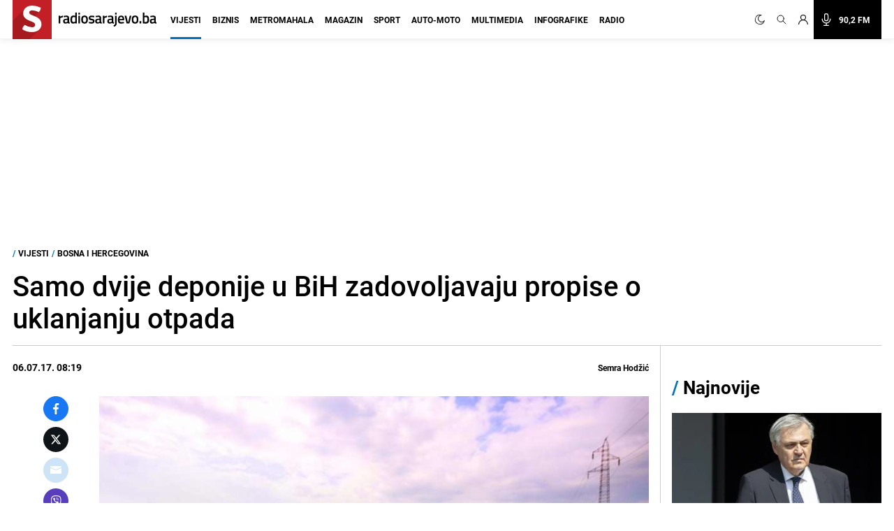

--- FILE ---
content_type: text/html; charset=UTF-8
request_url: https://radiosarajevo.ba/vijesti/bosna-i-hercegovina/divlje-deponije/267658
body_size: 21043
content:
<!doctype html>
<html class="no-js     " lang="hr">
<head>
    <meta charset="utf-8">
    <meta http-equiv="x-ua-compatible" content="ie=edge">
        <title>Samo dvije deponije u BiH zadovoljavaju propise o uklanjanju otpada</title>
        <meta name="google" content="notranslate" />
    <meta name="viewport" content="width=device-width, initial-scale=1">
    <link rel="preconnect" href="//storage.radiosarajevo.ba" />
    <link rel="preconnect" href="https://www.googletagmanager.com" crossorigin>
    <link rel="stylesheet" href="https://radiosarajevo.ba/assets/build/css/style.css?v=202512101044">

            <link rel="preload" fetchpriority="high" as="image" href="https://storage.radiosarajevo.ba/article/267658/871x540/Deponija_Smiljevici_otpad_Sarajevo_smece_ARHIV.jpg?v1499249985">
                      <link rel="preload" fetchpriority="high" as="image" href="https://storage.radiosarajevo.ba/article/622163/300x185/safet-orucevic-denis-kapetanovic-pixsell-170126.jpg?v1768685512">
                 <link rel="preload" fetchpriority="high" as="image" href="https://storage.radiosarajevo.ba/article/622156/300x185/stari-ugljevik-klizista-problemi-170126.jpg?v1768682432">
                 <link rel="preload" fetchpriority="high" as="image" href="https://storage.radiosarajevo.ba/article/622142/300x185/kvalitet-zraka-bh-meteo-facebook-17jan26.jpg?v1768676084">
                 <style>

        .comment-block-time::before{content:'|';padding: 0 8px;}
        .holder{z-index: 1000!important;}
        .pswp{
            z-index: 1000000!important;
        }

        @media  only screen and (min-width: 690px) {
            .comment-block-time::before{
                content:'|';
                padding: 0 10px;
            }
            .figcaption-position{bottom:105px;}
            .figcaption-position-one-img{bottom:0;}
        }

    </style>
    
    <script async src="//pahtsx.tech/c/radiosarajevo.js"></script>

    <link rel="preload" fetchpriority="high" as="image" href="https://radiosarajevo.ba/assets/img/logo.svg">
    <link rel="preload" fetchpriority="high" as="image" href="https://radiosarajevo.ba/assets/img/radiosarajevo-black.svg">
    <link rel="preload" href="https://radiosarajevo.ba/assets/fonts/roboto-regular-webfont.woff2" as="font" type="font/woff2" crossorigin>
    <link rel="preload" href="https://radiosarajevo.ba/assets/fonts/roboto-bold-webfont.woff2" as="font" type="font/woff2" crossorigin>

    <meta name="theme-color" content="#C22026">
<meta name="msapplication-navbutton-color" content="#C22026">
<meta name="apple-mobile-web-app-status-bar-style" content="#C22026">
<meta name="msapplication-TileImage" content="https://radiosarajevo.ba/assets/media/ms-icon-144x144.png?v=202512101044">
<link rel="apple-touch-icon" sizes="57x57" href="https://radiosarajevo.ba/assets/media/apple-icon-57x57.png?v=202512101044">
<link rel="apple-touch-icon" sizes="60x60" href="https://radiosarajevo.ba/assets/media/apple-icon-60x60.png?v=202512101044">
<link rel="apple-touch-icon" sizes="72x72" href="https://radiosarajevo.ba/assets/media/apple-icon-72x72.png?v=202512101044">
<link rel="apple-touch-icon" sizes="76x76" href="https://radiosarajevo.ba/assets/media/apple-icon-76x76.png?v=202512101044">
<link rel="apple-touch-icon" sizes="114x114" href="https://radiosarajevo.ba/assets/media/apple-icon-114x114.png?v=202512101044">
<link rel="apple-touch-icon" sizes="120x120" href="https://radiosarajevo.ba/assets/media/apple-icon-120x120.png?v=202512101044">
<link rel="apple-touch-icon" sizes="144x144" href="https://radiosarajevo.ba/assets/media/apple-icon-144x144.png?v=202512101044">
<link rel="apple-touch-icon" sizes="152x152" href="https://radiosarajevo.ba/assets/media/apple-icon-152x152.png?v=202512101044">
<link rel="apple-touch-icon" sizes="180x180" href="https://radiosarajevo.ba/assets/media/apple-icon-180x180.png?v=202512101044">
<link rel="icon" type="image/png" sizes="192x192"  href="https://radiosarajevo.ba/assets/media/android-icon-192x192.png?v=202512101044">
<link rel="icon" type="image/png" sizes="32x32" href="https://radiosarajevo.ba/assets/media/favicon-32x32.png?v=202512101044">
<link rel="icon" type="image/png" sizes="96x96" href="https://radiosarajevo.ba/assets/media/favicon-96x96.png?v=202512101044">
<link rel="icon" type="image/png" sizes="16x16" href="https://radiosarajevo.ba/assets/media/favicon-16x16.png?v=202512101044">
    <link rel="manifest" href="https://radiosarajevo.ba/assets/media/manifest.json?v=202512101044">

    <meta name="csrf-token" content="2bACjZcVsC2yRtWKjZtRFgvnpUKwQkDKSttx2Bw6">
    <meta property="fb:pages" content="9659541299">
    <meta property="fb:app_id" content="257212854359532">
    <meta name="apple-itunes-app" content="app-id=1511192197">
    <meta name="facebook-domain-verification" content="kek9bj8htqhfippqb8ww1cbfv2dosa" />

            <meta name="description" content="Samo dvije deponije u BiH ispunjavaju sve uslove, što je alarmantno." />
        <meta name="keywords" content="deponije, otpad, Stolac, rijeka Bregava, EcoTour Stolac, okoliš" />
        <meta property="og:title" content="Samo dvije deponije u BiH zadovoljavaju propise o uklanjanju otpada" />
    <meta property="og:description" content="&quot;Zabrinjavajuće je da skoro sve općinske deponije u BiH, osim nekih regionalnih, a u cijeloj BiH ih je trenutno pet, ne zadovoljavaju uvjete adekvatnog odlaganja. Tih (i)legalnih deponija u BiH je gotovo onoliko koliko i općina u BiH i kada..." />
    <meta property="og:type" content="article" />
    <meta property="og:url" content="https://radiosarajevo.ba/vijesti/bosna-i-hercegovina/divlje-deponije/267658" />
    <meta property="og:image" content="https://storage.radiosarajevo.ba/article/267658/871x540/Deponija_Smiljevici_otpad_Sarajevo_smece_ARHIV.jpg?v1499249985" />
    <meta property="article:author" content="https://www.facebook.com/RadioSarajevo">
    <meta property="article:publisher" content="https://www.facebook.com/RadioSarajevo">
    <meta property="og:site_name" content="radiosarajevo.ba" />
    <meta property="og:image:width" content="1200" />
    <meta property="og:image:height" content="630" />
    <meta name="robots" content="max-image-preview:large">

    <meta name="twitter:creator" content="@radiosarajevo">
    <meta name="twitter:site" content="@radiosarajevo">
    <meta name="twitter:url" content="https://radiosarajevo.ba/vijesti/bosna-i-hercegovina/divlje-deponije/267658">
    <meta name="twitter:title" content="Samo dvije deponije u BiH zadovoljavaju propise o uklanjanju otpada">
    <meta name="twitter:description" content="&quot;Zabrinjavajuće je da skoro sve općinske deponije u BiH, osim nekih regionalnih, a u cijeloj BiH ih je trenutno pet, ne zadovoljavaju uvjete adekvatnog odlaganja. Tih (i)legalnih deponija u BiH je gotovo onoliko koliko i općina u BiH i kada...">
    <meta name="twitter:card" content="summary">
    <meta name="twitter:image" content="https://storage.radiosarajevo.ba/article/267658/871x540/Deponija_Smiljevici_otpad_Sarajevo_smece_ARHIV.jpg?v1499249985">

    <link rel="canonical" href="https://radiosarajevo.ba/vijesti/bosna-i-hercegovina/divlje-deponije/267658"/>
    <link rel="amphtml" href="https://radiosarajevo.ba/amp/vijesti/bosna-i-hercegovina/divlje-deponije/267658"/>

                        <meta http-equiv="refresh" content="600">
            
    <script type="application/ld+json">
    {
    "@context": "https://schema.org",
    "@type": "NewsArticle",
    "mainEntityOfPage": {
    "@type": "WebPage",
    "@id": "https://radiosarajevo.ba/vijesti/bosna-i-hercegovina/divlje-deponije/267658"
    },
    "headline": "Samo dvije deponije u BiH zadovoljavaju propise o uklanjanju otpada",
    "description": "&quot;Zabrinjavajuće je da skoro sve općinske deponije u BiH, osim nekih regionalnih, a u cijeloj BiH ih je trenutno pet, ne zadovoljavaju uvjete adekvatnog odlaganja. Tih (i)legalnih deponija u BiH je gotovo onoliko koliko i općina u BiH i kada...",
    "image": {
    "@type": "ImageObject",
    "url": "https://storage.radiosarajevo.ba/article/267658/871x540/Deponija_Smiljevici_otpad_Sarajevo_smece_ARHIV.jpg?v1499249985"
    },
    "datePublished": "2017-07-06T08:19:00+02:00",
    "dateModified": "2017-07-06T08:19:00+02:00",
    "isAccessibleForFree": true,
    "author": {
    "@type": "Person",
    "name": "Semra Hodžić"
    },
    "publisher": {
    "@type": "NewsMediaOrganization",
    "name": "Radiosarajevo.ba",
    "telephone": "+ 387 33 557 910",
    "email": "redakcija@radiosarajevo.ba",
     "address": {
            "@type": "PostalAddress",
            "streetAddress": "Musala 5",
            "addressLocality": "Sarajevo",
            "addressRegion": "Bosna i Hercegovina",
            "postalCode": "71000",
            "addressCountry": "BA"
     },
	"sameAs": [
            "https://www.facebook.com/RadioSarajevo",
            "https://www.instagram.com/radiosarajevo/?hl=en",
            "https://twitter.com/radiosarajevo",
            "https://www.youtube.com/channel/UCoMY2JtBEfX_1ZEZCeYWdKw"
    ],
	"ownershipFundingInfo":"https://radiosarajevo.ba/stranica/impressum/3",
    "logo": {
    "@type": "ImageObject",
    "url": "https://radiosarajevo.ba/assets/media/logo.png"
    }
    }
    }
</script>

    <script type="application/ld+json">
    {
     "@context": "https://schema.org",
     "@type": "BreadcrumbList",
     "itemListElement":
     [
      {
       "@type": "ListItem",
       "position": 1,
       "item":
       {
        "@id": "https://radiosarajevo.ba",
        "name": "Radiosarajevo.ba"
        }
      },
        {
       "@type": "ListItem",
       "position": 2,
       "item":
       {
        "@id": "https://radiosarajevo.ba/vijesti",
        "name": "Vijesti"
        }
      },
        {
       "@type": "ListItem",
       "position": 3,
       "item":
       {
        "@id": "https://radiosarajevo.ba/vijesti/bosna-i-hercegovina",
        "name": "Bosna i Hercegovina"
        }
      }
      ]
    }
</script>

    

            <script>
            (function(a,g,b,c){a[c]=a[c]||function(){
                "undefined"===typeof a.ipromNS?(a[c].q=a[c].q||[]).push(arguments):a.ipromNS.execute(arguments)};
                var k=function(){var b=g.getElementsByTagName("script")[0];return function h(f){var e=f.shift();a[c]("setConfig",{server:e});
                    var d=document.createElement("script");0<f.length&&(d.onerror=function(){a[c]("setConfig",{blocked:!0});h(f)});
                    d.src="//cdn."+e+"/ipromNS.js";d.async=!0;d.defer=!0;b.parentNode.insertBefore(d,b)}}(),e=b;"string"===typeof b&&(e=[b]);k(e)
            })(window, document,[ "ipromcloud.com", "mabipa.com"],"_ipromNS");

                        _ipromNS('init', {
                sitePath      : ['radiosarajevo', 'vijesti'],
                cookieConsent : true
            });
                    </script>
    
    <script async src="https://www.googletagmanager.com/gtag/js?id=G-LW95WV7BZG"></script>
    <script>
      window.dataLayer = window.dataLayer || [];
      function gtag(){dataLayer.push(arguments);}
      gtag('js', new Date());

      gtag('config', 'G-LW95WV7BZG');
      //gtag('config', 'AW-386474001');
    </script>

    
    <script>
    /* <![CDATA[ */
    (function() {
        var d=document,
                h=d.getElementsByTagName('head')[0],
                s=d.createElement('script');
        s.type='text/javascript';
        s.async=true;
        s.src=document.location.protocol + '//script.dotmetrics.net/door.js?id=1403';
        h.appendChild(s);
    }());
    /* ]]> */
    </script>

    <script>
    !function(f,b,e,v,n,t,s)
    {if(f.fbq)return;n=f.fbq=function(){n.callMethod?
            n.callMethod.apply(n,arguments):n.queue.push(arguments)};
        if(!f._fbq)f._fbq=n;n.push=n;n.loaded=!0;n.version='2.0';
        n.queue=[];t=b.createElement(e);t.async=!0;
        t.src=v;s=b.getElementsByTagName(e)[0];
        s.parentNode.insertBefore(t,s)}(window,document,'script',
            'https://connect.facebook.net/en_US/fbevents.js');
        fbq('init', '1558486717776491');
        fbq('track', 'PageView');

        fbq('init', '574475780864107');
        fbq('track', 'PageView');
    </script>
    <script async src="https://fundingchoicesmessages.google.com/i/pub-9349882814557951?ers=1" nonce="yEcJyxFXpFi5XRVo_dSA1g"></script><script nonce="yEcJyxFXpFi5XRVo_dSA1g">(function() {function signalGooglefcPresent() {if (!window.frames['googlefcPresent']) {if (document.body) {const iframe = document.createElement('iframe'); iframe.style = 'width: 0; height: 0; border: none; z-index: -1000; left: -1000px; top: -1000px;'; iframe.style.display = 'none'; iframe.name = 'googlefcPresent'; document.body.appendChild(iframe);} else {setTimeout(signalGooglefcPresent, 0);}}}signalGooglefcPresent();})();</script>
    <script async src="https://pagead2.googlesyndication.com/pagead/js/adsbygoogle.js?client=ca-pub-9349882814557951" crossorigin="anonymous"></script>
</head>
<body class="vijesti  font-roboto h-full">
<header class="w-full height-48 height-14 relative " style="z-index:10000;">
    <div class="header w-full fixed height-48 height-14 z-20 border-b shadow-navbar border-navbar-border" id="header">
        <div class="w-full   container mx-auto  lg:mx-auto lg:px-2" >
            <nav class="flex items-center justify-end flex-wrap ">
                <a href="https://radiosarajevo.ba/" class="logo height-48 height-14 ml-0 mr-auto flex items-center lg:justify-start overflow-hidden" >
                    <div class="bg-rsa-red relative height-48 width-48 width-14 height-14 mr-2.5">
                        <img class="w-9 h-10 absolute bottom-0 lg:-ml-0.5 lg:w-11 lg:h-12" src="https://radiosarajevo.ba/assets/img/logo.svg" width="56" height="56" alt="Radiosarajevo.ba">
                    </div>
                    <img class="logo-title hidden" src="https://radiosarajevo.ba/assets/img/radiosarajevo-black.svg" width="140" height="20" alt="Radiosarajevo.ba">
                </a>
                <div class="height-48 height-14 flex items-center justify-center lg:order-last">
                                                            <span class="hidden search-icons focus:outline-none focus:shadow-none cursor-pointer" id="light" onclick="themeToggle(this);" title="Prebaci na light mode.">
                        <svg class="w-5 h-5 mx-1.5 lg:w-4 lg:h-4 xl:w-5 xl:h-5 lg:mr-1 lg:ml-0 xl:mx-2 xl:ml-0 2xl:mx-3 fill-curennt"  viewBox="0 0 512 512" xml:space="preserve" xmlns="http://www.w3.org/2000/svg" xmlns:xlink="http://www.w3.org/1999/xlink"><g><g><path  fill="currentColor" d="M256,144c-61.75,0-112,50.25-112,112s50.25,112,112,112s112-50.25,112-112S317.75,144,256,144z M256,336    c-44.188,0-80-35.812-80-80c0-44.188,35.812-80,80-80c44.188,0,80,35.812,80,80C336,300.188,300.188,336,256,336z M256,112    c8.833,0,16-7.167,16-16V64c0-8.833-7.167-16-16-16s-16,7.167-16,16v32C240,104.833,247.167,112,256,112z M256,400    c-8.833,0-16,7.167-16,16v32c0,8.833,7.167,16,16,16s16-7.167,16-16v-32C272,407.167,264.833,400,256,400z M380.438,154.167    l22.625-22.625c6.25-6.25,6.25-16.375,0-22.625s-16.375-6.25-22.625,0l-22.625,22.625c-6.25,6.25-6.25,16.375,0,22.625    S374.188,160.417,380.438,154.167z M131.562,357.834l-22.625,22.625c-6.25,6.249-6.25,16.374,0,22.624s16.375,6.25,22.625,0    l22.625-22.624c6.25-6.271,6.25-16.376,0-22.625C147.938,351.583,137.812,351.562,131.562,357.834z M112,256    c0-8.833-7.167-16-16-16H64c-8.833,0-16,7.167-16,16s7.167,16,16,16h32C104.833,272,112,264.833,112,256z M448,240h-32    c-8.833,0-16,7.167-16,16s7.167,16,16,16h32c8.833,0,16-7.167,16-16S456.833,240,448,240z M131.541,154.167    c6.251,6.25,16.376,6.25,22.625,0c6.251-6.25,6.251-16.375,0-22.625l-22.625-22.625c-6.25-6.25-16.374-6.25-22.625,0    c-6.25,6.25-6.25,16.375,0,22.625L131.541,154.167z M380.459,357.812c-6.271-6.25-16.376-6.25-22.625,0    c-6.251,6.25-6.271,16.375,0,22.625l22.625,22.625c6.249,6.25,16.374,6.25,22.624,0s6.25-16.375,0-22.625L380.459,357.812z"/></g></g></svg>
                    </span>
                    <span class="search-icons focus:outline-none focus:shadow-none cursor-pointer" id="dark" onclick="themeToggle(this);" title="Prebaci na dark mode.">
                        <svg class="w-3.5 h-3.5 mx-1.5 lg:w-3.5 lg:h-3.5 xl:w-3.5 xl:h-3.5 lg:mr-1 lg:ml-0 xl:mx-2 xl:ml-0 2xl:mx-3 fill-curennt" style="transform:rotate(20deg)" xmlns="http://www.w3.org/2000/svg" xmlns:xlink="http://www.w3.org/1999/xlink" viewBox="0 0 122.88 122.89"><g><path fill="currentColor" stroke="currentColor" stroke-width="3" d="M49.06,1.27c2.17-0.45,4.34-0.77,6.48-0.98c2.2-0.21,4.38-0.31,6.53-0.29c1.21,0.01,2.18,1,2.17,2.21 c-0.01,0.93-0.6,1.72-1.42,2.03c-9.15,3.6-16.47,10.31-20.96,18.62c-4.42,8.17-6.1,17.88-4.09,27.68l0.01,0.07 c2.29,11.06,8.83,20.15,17.58,25.91c8.74,5.76,19.67,8.18,30.73,5.92l0.07-0.01c7.96-1.65,14.89-5.49,20.3-10.78 c5.6-5.47,9.56-12.48,11.33-20.16c0.27-1.18,1.45-1.91,2.62-1.64c0.89,0.21,1.53,0.93,1.67,1.78c2.64,16.2-1.35,32.07-10.06,44.71 c-8.67,12.58-22.03,21.97-38.18,25.29c-16.62,3.42-33.05-0.22-46.18-8.86C14.52,104.1,4.69,90.45,1.27,73.83 C-2.07,57.6,1.32,41.55,9.53,28.58C17.78,15.57,30.88,5.64,46.91,1.75c0.31-0.08,0.67-0.16,1.06-0.25l0.01,0l0,0L49.06,1.27 L49.06,1.27z M51.86,5.2c-0.64,0.11-1.28,0.23-1.91,0.36l-1.01,0.22l0,0c-0.29,0.07-0.63,0.14-1,0.23 c-14.88,3.61-27.05,12.83-34.7,24.92C5.61,42.98,2.46,57.88,5.56,72.94c3.18,15.43,12.31,28.11,24.51,36.15 c12.19,8.03,27.45,11.41,42.88,8.23c15-3.09,27.41-11.81,35.46-23.49c6.27-9.09,9.9-19.98,10.09-31.41 c-2.27,4.58-5.3,8.76-8.96,12.34c-6,5.86-13.69,10.13-22.51,11.95l-0.01,0c-12.26,2.52-24.38-0.16-34.07-6.54 c-9.68-6.38-16.93-16.45-19.45-28.7l0-0.01C31.25,40.58,33.1,29.82,38,20.77C41.32,14.63,46.05,9.27,51.86,5.2L51.86,5.2z"/></g></svg>
                    </span>
                                        <a href="#" class="search-icons focus:outline-none focus:shadow-none" title="Pretraga" id="search">
                        <!-- <svg xmlns="http://www.w3.org/2000/svg" class="w-4 h-4 mx-1.5 lg:w-3.5 lg:h-3.5 xl:w-4 xl:h-4 lg:mx-1 xl:mx-2 2xl:mx-3 fill-curennt" fill="none" viewBox="0 0 24 24" stroke="currentColor">
  <path d="m21 21-6-6m2-5a7 7 0 1 1-14 0 7 7 0 0 1 14 0z"/>
</svg> -->

<svg xmlns="http://www.w3.org/2000/svg" class="w-4 h-4 mx-1.5 lg:w-3.5 lg:h-3.5 xl:w-4 xl:h-4 lg:mx-1 xl:mx-2 2xl:mx-3 fill-curennt" fill="none" viewBox="0 0 24 24" stroke="currentColor">
  <path stroke-linecap="round" stroke-linejoin="round" stroke-width="1.4" d="M21 21l-6-6m2-5a7 7 0 11-14 0 7 7 0 0114 0z" />
</svg>                    </a>
                                            <!-- user kad nisi logovan -->
                            <a href="https://radiosarajevo.ba/auth/login" class="icons focus:outline-none focus:shadow-none" title="Prijava i registracija korisnika">
                                <svg xmlns="http://www.w3.org/2000/svg" class="w-3.5 h-3.5 mx-1.5 lg:w-3 lg:h-3 xl:w-3.5 xl:h-3.5 lg:mx-1 xl:mx-2 2xl:ml-3 2xl:mr-6 fill-current" viewBox="0 0 16 16" stroke="currentColor">
  <path d="M13.657 10.343a7.97 7.97 0 0 0-3.04-1.907 4.623 4.623 0 0 0 2.008-3.811A4.63 4.63 0 0 0 8 0a4.63 4.63 0 0 0-4.625 4.625c0 1.58.796 2.977 2.008 3.811a7.97 7.97 0 0 0-3.04 1.907A7.948 7.948 0 0 0 0 16h1.25A6.758 6.758 0 0 1 8 9.25 6.758 6.758 0 0 1 14.75 16H16a7.948 7.948 0 0 0-2.343-5.657ZM8 8a3.379 3.379 0 0 1-3.375-3.375A3.379 3.379 0 0 1 8 1.25a3.379 3.379 0 0 1 3.375 3.375A3.379 3.379 0 0 1 8 8Z" fill-rule="nonzero" stroke="none"/>
</svg>                            </a>
                                                <a href="/"  class="icons h-14 flex items-center xl:bg-black xl:pr-4 xl:hover:bg-rsa-red " onclick="window.open('/slusaj','Radio Sarajevo','width=1080, height=600'); return false;" title="Slušaj radiosarajevo.ba">
                            <!-- <svg xmlns="http://www.w3.org/2000/svg" class="w-4 h-4 mx-1.5 mr-4 lg:mx-1 xl:w-5 xl:h-5 xl:mx-2 2xl:ml-3 xl:text-white" viewBox="0 0 11 16" stroke="currentColor">
  <g fill-rule="nonzero" stroke="none">
    <path d="M11 8.596c0-.263-.227-.477-.506-.477-.28 0-.506.214-.506.477 0 2.334-2.013 4.233-4.488 4.233-2.475 0-4.488-1.899-4.488-4.233 0-.263-.227-.477-.506-.477-.28 0-.506.214-.506.477 0 2.7 2.198 4.923 4.994 5.165v1.285H3.116c-.28 0-.506.213-.506.477 0 .263.227.477.506.477h4.768c.279 0 .506-.214.506-.477 0-.264-.227-.477-.506-.477H6.006V13.76C8.802 13.52 11 11.296 11 8.596Z"/>
    <path d="M5.5 11.652c1.786 0 3.24-1.371 3.24-3.056v-5.54C8.74 1.37 7.286 0 5.5 0 3.714 0 2.26 1.37 2.26 3.055v5.541c0 1.685 1.454 3.056 3.24 3.056ZM3.272 3.055c0-1.158 1-2.1 2.228-2.1 1.228 0 2.228.942 2.228 2.1v5.541c0 1.159-1 2.101-2.228 2.101-1.228 0-2.228-.942-2.228-2.1V3.054Z"/>
  </g>
</svg> -->

<svg xmlns="http://www.w3.org/2000/svg" class="w-4 h-4 mx-1.5 mr-4 lg:mx-1 xl:w-5 xl:h-5 xl:mx-2 2xl:ml-3 xl:text-white" fill="none" viewBox="0 0 24 24" stroke="currentColor">
  <path stroke-linecap="round" stroke-linejoin="round" stroke-width="1.5" d="M19 11a7 7 0 01-7 7m0 0a7 7 0 01-7-7m7 7v4m0 0H8m4 0h4m-4-8a3 3 0 01-3-3V5a3 3 0 116 0v6a3 3 0 01-3 3z" />
</svg>
                            <span class="hidden font-bold text-white text-sm xl:block"> 90,2 FM</span>
                        </a>
                    
                </div>
                <div class="bg-black height-48 width-48 height-14 width-14 flex items-center justify-center lg:hidden">
                    <a href="#" id="hamburger-btn" class="flex items-center text-white">
                        <span class="sr-only">Otvori meni</span>
                        <svg id="hamburger-btn-open" class="w-6 h-6 text-white" stroke="currentColor" viewBox="0 0 24 24" xmlns="http://www.w3.org/2000/svg"><path stroke-linecap="round" stroke-linejoin="round" stroke-width="2" d="M4 6h16M4 12h16M4 18h16"></path></svg>
                        <svg id="hamburger-btn-closed" class="w-6 h-6 hidden text-white" stroke="currentColor" viewBox="0 0 24 24" xmlns="http://www.w3.org/2000/svg"><path stroke-linecap="round" stroke-linejoin="round" stroke-width="2" d="M6 18L18 6M6 6l12 12"></path></svg>
                    </a>
                </div>
                <div class="navbar-menu hidden p-0 lg:flex h-14 lg:flex-grow lg:items-center lg:w-auto ">
                    <div class="text-sm flex flex-col lg:flex-grow lg:flex-row text-left lg:p-0 lg:items-center height-14 lg:ml-1 lg:mr-auto xl:ml-3">
                                                    <div class="group relative z-auto">
                                <a href="https://radiosarajevo.ba/vijesti" class="name-category  active  text-xl leading-10 font-bold uppercase lg:text-sm lg:leading-9 lg:mx-2 2xl:mx-3 border-b-3 pb-4 focus:outline-none focus:shadow-none   lg:hover:text-vijesti">
                                    Vijesti
                                </a>
                                                            </div>
                                                    <div class="group relative z-auto">
                                <a href="https://radiosarajevo.ba/biznis" class="name-category  text-xl leading-10 font-bold uppercase lg:text-sm lg:leading-9 lg:mx-2 2xl:mx-3 border-b-3 pb-4 focus:outline-none focus:shadow-none   lg:hover:text-biznis">
                                    Biznis
                                </a>
                                                            </div>
                                                    <div class="group relative z-auto">
                                <a href="https://radiosarajevo.ba/metromahala" class="name-category  text-xl leading-10 font-bold uppercase lg:text-sm lg:leading-9 lg:mx-2 2xl:mx-3 border-b-3 pb-4 focus:outline-none focus:shadow-none   lg:hover:text-metromahala">
                                    Metromahala
                                </a>
                                                            </div>
                                                    <div class="group relative z-auto">
                                <a href="https://radiosarajevo.ba/magazin" class="name-category  text-xl leading-10 font-bold uppercase lg:text-sm lg:leading-9 lg:mx-2 2xl:mx-3 border-b-3 pb-4 focus:outline-none focus:shadow-none   lg:hover:text-magazin">
                                    Magazin
                                </a>
                                                            </div>
                                                    <div class="group relative z-auto">
                                <a href="https://radiosarajevo.ba/sport" class="name-category  text-xl leading-10 font-bold uppercase lg:text-sm lg:leading-9 lg:mx-2 2xl:mx-3 border-b-3 pb-4 focus:outline-none focus:shadow-none   lg:hover:text-sport">
                                    Sport
                                </a>
                                                            </div>
                                                    <div class="group relative z-auto">
                                <a href="https://radiosarajevo.ba/auto-moto" class="name-category  text-xl leading-10 font-bold uppercase lg:text-sm lg:leading-9 lg:mx-2 2xl:mx-3 border-b-3 pb-4 focus:outline-none focus:shadow-none   lg:hover:text-auto-moto">
                                    Auto-moto
                                </a>
                                                            </div>
                                                    <div class="group relative z-auto">
                                <a href="https://radiosarajevo.ba/multimedia" class="name-category  text-xl leading-10 font-bold uppercase lg:text-sm lg:leading-9 lg:mx-2 2xl:mx-3 border-b-3 pb-4 focus:outline-none focus:shadow-none   lg:hover:text-multimedia">
                                    Multimedia
                                </a>
                                                            </div>
                                                    <div class="group relative z-auto">
                                <a href="https://radiosarajevo.ba/infografike" class="name-category  text-xl leading-10 font-bold uppercase lg:text-sm lg:leading-9 lg:mx-2 2xl:mx-3 border-b-3 pb-4 focus:outline-none focus:shadow-none   lg:hover:text-infografike">
                                    Infografike
                                </a>
                                                            </div>
                                                    <div class="group relative z-auto">
                                <a href="https://radiosarajevo.ba/radio" class="name-category  text-xl leading-10 font-bold uppercase lg:text-sm lg:leading-9 lg:mx-2 2xl:mx-3 border-b-3 pb-4 focus:outline-none focus:shadow-none   lg:hover:text-radio">
                                    Radio
                                </a>
                                                            </div>
                                            </div>
                </div>
            </nav>
        </div>
    </div>
</header>
<div class=" hidden  relative container md:px-2 mx-auto " id="searchOpen">
    <div class="w-full height-48 height-14 px-4 flex items-center bg-search-bg" >
        <div class="container mx-auto">
            <form action="https://radiosarajevo.ba/pretraga" method="get" class="w-full">
                <div class="flex flex-row items-center justify-center">
                    <!-- <svg xmlns="http://www.w3.org/2000/svg" class="icon-black w-5 h-5 mr-4 hidden md:block" fill="none" viewBox="0 0 24 24" stroke="currentColor">
  <path d="m21 21-6-6m2-5a7 7 0 1 1-14 0 7 7 0 0 1 14 0z"/>
</svg> -->

<svg xmlns="http://www.w3.org/2000/svg" class="icon-black w-5 h-5 mr-4 hidden md:block" fill="none" viewBox="0 0 24 24" stroke="currentColor">
  <path stroke-linecap="round" stroke-linejoin="round" stroke-width="1.4" d="M21 21l-6-6m2-5a7 7 0 11-14 0 7 7 0 0114 0z" />
</svg>                    <input value="" class="no-focus search-box w-full bg-transparent p-0 md:px-4 text-black text-lg leading-4 placeholder-black" id="search_open" type="text" name="keywords" required placeholder="Pretraži">
                    <button class="md:bg-rsa-red md:rounded-md md:px-4 md:py-px md:leading-7 md:text-white font-bold text-base focus:outline-none focus:shadow-outline   md:hover:bg-black md:hover:border-black" type="submit">
                        <span class="hidden md:block">Pretraži</span>
                        <!-- <svg xmlns="http://www.w3.org/2000/svg" class="icon-black w-5 h-5 md:hidden" fill="none" viewBox="0 0 24 24" stroke="currentColor">
  <path d="m21 21-6-6m2-5a7 7 0 1 1-14 0 7 7 0 0 1 14 0z"/>
</svg> -->

<svg xmlns="http://www.w3.org/2000/svg" class="icon-black w-5 h-5 md:hidden" fill="none" viewBox="0 0 24 24" stroke="currentColor">
  <path stroke-linecap="round" stroke-linejoin="round" stroke-width="1.4" d="M21 21l-6-6m2-5a7 7 0 11-14 0 7 7 0 0114 0z" />
</svg>                    </button>
                                        <svg class="icon-black w-6 h-6 cursor-pointer ml-2" stroke="currentColor" viewBox="0 0 24 24" xmlns="http://www.w3.org/2000/svg" id="close_search">
  <path stroke-linecap="round" stroke-linejoin="round" stroke-width="2" d="M6 18 18 6M6 6l12 12"/>
</svg>                </div>
            </form>
        </div>
    </div>
</div>

<!-- Main content -->
<div class="main">
    
        <div class="bg-white top-48 z-10 w-full top-56 hidden" id="news_open_scroll_title" style="z-index:1050;">
    <section class=" hidden mx-auto container w-full  p-4 flex-col md:flex lg:flex-row lg:items-center lg:justify-between" >
        <h2 class="font-bold text-lg mb-4 lg:mb-0 lg:w-8/12">Samo dvije deponije u BiH zadovoljavaju propise o uklanjanju otpada</h2>
        <div class="flex items-center w-full justify-end">
                        <span class="hidden text-sm font-bold md:inline mx-3">| </span>
            <span class="hidden text-sm font-bold md:inline mr-4">Podijeli </span>
            <div class="flex flex-row tems-center justify-center">
                <a style="background:#1877F2;border-color:#1877F2;" href="https://www.facebook.com/sharer.php?u=https://radiosarajevo.ba/vijesti/bosna-i-hercegovina/divlje-deponije/267658" onclick="window.open(this.href, 'fbWindow', 'left=50,top=50,width=600,height=450,toolbar=0'); return false;" class="share-icon border text-white rounded-full w-9 h-9 flex items-center justify-center mr-2 last:mr-0" rel="noopener" title="Podijeli na Facebook">
                    <svg xmlns="http://www.w3.org/2000/svg" viewBox="0 0 24 24" class="w-4 h-4 fill-current">
  <path d="M15.997 3.985h2.191V.169C17.81.117 16.51 0 14.996 0c-3.159 0-5.323 1.987-5.323 5.639V9H6.187v4.266h3.486V24h4.274V13.267h3.345l.531-4.266h-3.877V6.062c.001-1.233.333-2.077 2.051-2.077z"/>
</svg>                </a>
                <a style="background:#0F1419;border-color:#0F1419;" href="https://twitter.com/intent/tweet?text=Samo%20dvije%20deponije%20u%20BiH%20zadovoljavaju%20propise%20o%20uklanjanju%20otpada&amp;url=https://radiosarajevo.ba/vijesti/bosna-i-hercegovina/divlje-deponije/267658" onclick="window.open(this.href, 'twitterWin', 'left=50,top=50,width=600,height=450,toolbar=0'); return false;" class="share-icon border text-white rounded-full w-9 h-9 flex items-center justify-center mr-2 last:mr-0" rel="noopener" title="Podijeli na Twitter">
                    <svg xmlns="http://www.w3.org/2000/svg" viewBox="0 0 512 512" class="w-4 h-4 fill-current">
  <path fill="currentColor" d="M389.2 48h70.6L305.6 224.2 487 464H345L233.7 318.6 106.5 464H35.8L200.7 275.5 26.8 48H172.4L272.9 180.9 389.2 48zM364.4 421.8h39.1L151.1 88h-42L364.4 421.8z"/>
</svg>                </a>
                                <a style="background:#CCE4F6;border-color:#CCE4F6;" href="mailto:?subject=Samo%20dvije%20deponije%20u%20BiH%20zadovoljavaju%20propise%20o%20uklanjanju%20otpada&amp;body=https://radiosarajevo.ba/vijesti/bosna-i-hercegovina/divlje-deponije/267658" class="share-icon border text-white rounded-full w-9 h-9 flex items-center justify-center mr-2 last:mr-0" rel="noopener" title="Pošalji na e-mail">
                    <svg xmlns="http://www.w3.org/2000/svg" viewBox="0 0 19 14" class="w-4 h-4 fill-current">
    <path d="M17.813 0H1.188C.531 0 0 .532 0 1.188v.675l9.5 4.023L19 1.862v-.675C19 .532 18.468 0 17.812 0Z"/>
    <path d="M9.732 7.077a.582.582 0 0 1-.464 0L0 3.153v8.722c0 .655.532 1.188 1.188 1.188h16.625c.655 0 1.187-.533 1.187-1.188V3.153L9.732 7.077Z"/>
</svg>                </a>
                <a style="background:#583EBC;border-color:#583EBC;" href="viber://forward?text=https://radiosarajevo.ba/vijesti/bosna-i-hercegovina/divlje-deponije/267658" class="share-icon border text-white rounded-full w-9 h-9 flex items-center justify-center mr-2 last:mr-0" rel="noopener" title="Podijeli na Viber">
                    <svg xmlns="http://www.w3.org/2000/svg" viewBox="0 0 24 24" class="w-4 h-4 fill-current">
  <path d="M23.155 13.893c.716-6.027-.344-9.832-2.256-11.553l.001-.001C17.814-.6 7.392-1.035 3.7 2.471 2.042 4.186 1.458 6.703 1.394 9.819c-.064 3.117-.14 8.956 5.301 10.54H6.7l-.005 2.419s-.037.98.589 1.177c.716.232 1.04-.223 3.267-2.883 3.724.323 6.584-.417 6.909-.525.752-.252 5.007-.815 5.695-6.654zM10.918 19.37s-2.357 2.939-3.09 3.702c-.24.248-.503.225-.499-.267 0-.323.018-4.016.018-4.016-4.613-1.322-4.341-6.294-4.291-8.895.05-2.602.526-4.733 1.93-6.168C8.225.689 17.362 1.368 19.69 3.556c2.846 2.523 1.833 9.651 1.839 9.894-.585 4.874-4.033 5.183-4.667 5.394-.271.09-2.786.737-5.944.526z"/>
  <path d="M12.222 4.297c-.385 0-.385.6 0 .605 2.987.023 5.447 2.105 5.474 5.924 0 .403.59.398.585-.005h-.001c-.032-4.115-2.718-6.501-6.058-6.524z"/>
  <path d="M16.151 10.193c-.009.398.58.417.585.014.049-2.269-1.35-4.138-3.979-4.335-.385-.028-.425.577-.041.605 2.28.173 3.481 1.729 3.435 3.716zM15.521 12.774c-.494-.286-.997-.108-1.205.173l-.435.563c-.221.286-.634.248-.634.248-3.014-.797-3.82-3.951-3.82-3.951s-.037-.427.239-.656l.544-.45c.272-.216.444-.736.167-1.247-.74-1.337-1.237-1.798-1.49-2.152-.266-.333-.666-.408-1.082-.183h-.009c-.865.506-1.812 1.453-1.509 2.428.517 1.028 1.467 4.305 4.495 6.781 1.423 1.171 3.675 2.371 4.631 2.648l.009.014c.942.314 1.858-.67 2.347-1.561v-.007c.217-.431.145-.839-.172-1.106-.562-.548-1.41-1.153-2.076-1.542z"/>
  <path d="M13.169 8.104c.961.056 1.427.558 1.477 1.589.018.403.603.375.585-.028-.064-1.346-.766-2.096-2.03-2.166-.385-.023-.421.582-.032.605z"/>
</svg>                </a>
                <a style="background:#2AD469;border-color:#2AD469;" href="whatsapp://send?text=https://radiosarajevo.ba/vijesti/bosna-i-hercegovina/divlje-deponije/267658" class="share-icon border text-white rounded-full w-9 h-9 flex items-center justify-center mr-2 last:mr-0" rel="noopener" title="Podijeli na Whatsapp">
                    <svg xmlns="http://www.w3.org/2000/svg" viewBox="0 0 448 512" class="w-4 h-4 fill-current">
  <path d="M380.9 97.1C339 55.1 283.2 32 223.9 32c-122.4 0-222 99.6-222 222 0 39.1 10.2 77.3 29.6 111L0 480l117.7-30.9c32.4 17.7 68.9 27 106.1 27h.1c122.3 0 224.1-99.6 224.1-222 0-59.3-25.2-115-67.1-157zm-157 341.6c-33.2 0-65.7-8.9-94-25.7l-6.7-4-69.8 18.3L72 359.2l-4.4-7c-18.5-29.4-28.2-63.3-28.2-98.2 0-101.7 82.8-184.5 184.6-184.5 49.3 0 95.6 19.2 130.4 54.1 34.8 34.9 56.2 81.2 56.1 130.5 0 101.8-84.9 184.6-186.6 184.6zm101.2-138.2c-5.5-2.8-32.8-16.2-37.9-18-5.1-1.9-8.8-2.8-12.5 2.8-3.7 5.6-14.3 18-17.6 21.8-3.2 3.7-6.5 4.2-12 1.4-32.6-16.3-54-29.1-75.5-66-5.7-9.8 5.7-9.1 16.3-30.3 1.8-3.7.9-6.9-.5-9.7-1.4-2.8-12.5-30.1-17.1-41.2-4.5-10.8-9.1-9.3-12.5-9.5-3.2-.2-6.9-.2-10.6-.2-3.7 0-9.7 1.4-14.8 6.9-5.1 5.6-19.4 19-19.4 46.3 0 27.3 19.9 53.7 22.6 57.4 2.8 3.7 39.1 59.7 94.8 83.8 35.2 15.2 49 16.5 66.6 13.9 10.7-1.6 32.8-13.4 37.4-26.4 4.6-13 4.6-24.1 3.2-26.4-1.3-2.5-5-3.9-10.5-6.6z"/>
</svg>                </a>
                <div style="background:#c22026;border-color:#c22026;" onclick="copy(this);" data-copy="copy-link-scroll" class="share-icon cursor-pointer border text-white rounded-full w-9 h-9 flex items-center justify-center mr-2 last:mr-0" title="Kopiraj link">
                    <span id="copy-link-scroll" class="tooltip-holder absolute w-max -right-5 z-50 invisible" style="margin-top:-78px; z-index:1000;">
                        <span class="z-50 rounded p-1 bg-rsa-red text-white text-xs w-max">Link je kopiran</span>
                        <svg xmlns="http://www.w3.org/2000/svg" viewBox="0 0 32 16" class="w-4 text-rsa-red rotate-180 z-10 absolute" style="right:27px">
                            <path fill="currentColor" d="M16 0l16 16H0z"></path>
                        </svg>
                    </span>
                    <svg xmlns="http://www.w3.org/2000/svg" viewBox="0 0 640 512" class="w-4 h-4 fill-current">
    <path d="M579.8 267.7c56.5-56.5 56.5-148 0-204.5c-50-50-128.8-56.5-186.3-15.4l-1.6 1.1c-14.4 10.3-17.7 30.3-7.4 44.6s30.3 17.7 44.6 7.4l1.6-1.1c32.1-22.9 76-19.3 103.8 8.6c31.5 31.5 31.5 82.5 0 114L422.3 334.8c-31.5 31.5-82.5 31.5-114 0c-27.9-27.9-31.5-71.8-8.6-103.8l1.1-1.6c10.3-14.4 6.9-34.4-7.4-44.6s-34.4-6.9-44.6 7.4l-1.1 1.6C206.5 251.2 213 330 263 380c56.5 56.5 148 56.5 204.5 0L579.8 267.7zM60.2 244.3c-56.5 56.5-56.5 148 0 204.5c50 50 128.8 56.5 186.3 15.4l1.6-1.1c14.4-10.3 17.7-30.3 7.4-44.6s-30.3-17.7-44.6-7.4l-1.6 1.1c-32.1 22.9-76 19.3-103.8-8.6C74 372 74 321 105.5 289.5L217.7 177.2c31.5-31.5 82.5-31.5 114 0c27.9 27.9 31.5 71.8 8.6 103.9l-1.1 1.6c-10.3 14.4-6.9 34.4 7.4 44.6s34.4 6.9 44.6-7.4l1.1-1.6C433.5 260.8 427 182 377 132c-56.5-56.5-148-56.5-204.5 0L60.2 244.3z"/>
</svg>                </div>
            </div>
        </div>
    </section>
</div>
    
    <article data-article-id="267658" data-comment-count="0" class="main-article container pt-4 mx-auto md:px-2 lg:pt-6">
                    <div style="min-height: 250px; width: 100%" class="mx-auto mb-6">
                <div class="iAdserver" data-iadserver-zone="25"><script>_ipromNS('zone',25);</script></div>
            </div>
                <div class="breadcrumb font-bold flex flex-row uppercase mb-4 text-sm leading-4 px-2 md:px-0">
            <span>/</span><a href="https://radiosarajevo.ba/vijesti" class="mx-1">Vijesti</a>
            <span>/</span><a href="https://radiosarajevo.ba/vijesti/bosna-i-hercegovina" class="mx-1">Bosna i Hercegovina</a>
        </div>
        <h1 class="font-medium text-26 leading-30 mb-4 md:text-4xl lg:text-6xl lg:leading-46 lg:w-10/12 px-2 md:px-0 lg:mb-4">
            Samo dvije deponije u BiH zadovoljavaju propise o uklanjanju otpada
        </h1>
        <div class="flex flex-col lg:flex-row lg:border-t lg:border-form-grey ">
            <div class="w-full lg:pr-4 lg:border-r lg:border-form-grey lg:pt-5 width-lg-max-width">
                <div class="flex items-center justify-between font-bold text-sm mb-5 md:text-base md:mb-4 lg:mb-8 px-2 md:px-0">
                    <div class="flex flex-row items-center mb-0 md:mb-0">
                        <time datetime="2017-07-06 08:19:00" class="time">06.07.17. 08:19</time>
                                            </div>
                                        <div class="w-1/2 text-sm text-right leading-5">
                        Semra Hodžić
                    </div>
                                    </div>
                <div class="flex flex-col items-start md:flex-row lg:-mt-px">
                    <!-- share za social media desktop -->
                    <div class="flex flex-col items-center hidden lg:flex justify-center w-36">
    <div class="flex flex-row  lg:flex-col   mb-6  lg:mb-12 ">
        <a  style="background:#1877F2;border-color:#1877F2;" href="https://www.facebook.com/sharer.php?u=https://radiosarajevo.ba/vijesti/bosna-i-hercegovina/divlje-deponije/267658" onclick="window.open(this.href, 'fbWindow', 'left=50,top=50,width=600,height=450,toolbar=0'); return false;" class="share-icon border border-grey bg-grey text-white rounded-full w-9 h-9 flex items-center justify-center mr-2 last:mr-0 lg:mr-0 lg:mb-2 lg:last:mb-0 hover:bg-black hover:border-black" rel="noopener" title="Podijeli na Facebook">
            <svg xmlns="http://www.w3.org/2000/svg" viewBox="0 0 24 24" class="w-4 h-4 fill-current">
  <path d="M15.997 3.985h2.191V.169C17.81.117 16.51 0 14.996 0c-3.159 0-5.323 1.987-5.323 5.639V9H6.187v4.266h3.486V24h4.274V13.267h3.345l.531-4.266h-3.877V6.062c.001-1.233.333-2.077 2.051-2.077z"/>
</svg>        </a>
        <a style="background:#0F1419;border-color:#0F1419;" href="https://twitter.com/intent/tweet?text=Samo%20dvije%20deponije%20u%20BiH%20zadovoljavaju%20propise%20o%20uklanjanju%20otpada&amp;url=https://radiosarajevo.ba/vijesti/bosna-i-hercegovina/divlje-deponije/267658" onclick="window.open(this.href, 'twitterWin', 'left=50,top=50,width=600,height=450,toolbar=0'); return false;" class="share-icon border-grey bg-grey text-white rounded-full w-9 h-9 flex items-center justify-center mr-2 last:mr-0 lg:mr-0 lg:mb-2 lg:last:mb-0 hover:bg-black hover:border-black" rel="noopener" title="Podijeli na Twitter">
            <svg xmlns="http://www.w3.org/2000/svg" viewBox="0 0 512 512" class="w-4 h-4 fill-current">
  <path fill="currentColor" d="M389.2 48h70.6L305.6 224.2 487 464H345L233.7 318.6 106.5 464H35.8L200.7 275.5 26.8 48H172.4L272.9 180.9 389.2 48zM364.4 421.8h39.1L151.1 88h-42L364.4 421.8z"/>
</svg>        </a>
                <a style="background:#CCE4F6;border-color:#CCE4F6;" href="mailto:?subject=Samo%20dvije%20deponije%20u%20BiH%20zadovoljavaju%20propise%20o%20uklanjanju%20otpada&amp;body=https://radiosarajevo.ba/vijesti/bosna-i-hercegovina/divlje-deponije/267658" class="share-icon border-grey bg-grey text-white rounded-full w-9 h-9 flex items-center justify-center mr-2 last:mr-0 lg:mr-0 lg:mb-2 lg:last:mb-0 hover:bg-black hover:border-black" rel="noopener" title="Pošalji na e-mail">
            <svg xmlns="http://www.w3.org/2000/svg" viewBox="0 0 19 14" class="w-4 h-4 fill-current">
    <path d="M17.813 0H1.188C.531 0 0 .532 0 1.188v.675l9.5 4.023L19 1.862v-.675C19 .532 18.468 0 17.812 0Z"/>
    <path d="M9.732 7.077a.582.582 0 0 1-.464 0L0 3.153v8.722c0 .655.532 1.188 1.188 1.188h16.625c.655 0 1.187-.533 1.187-1.188V3.153L9.732 7.077Z"/>
</svg>        </a>
        <a style="background:#583EBC;border-color:#583EBC;" href="viber://forward?text=https://radiosarajevo.ba/vijesti/bosna-i-hercegovina/divlje-deponije/267658" class="share-icon border-grey bg-grey text-white rounded-full w-9 h-9 flex items-center justify-center mr-2 last:mr-0 lg:mr-0 lg:mb-2 lg:last:mb-0 hover:bg-black hover:border-black" rel="noopener" title="Podijeli na Viber">
            <svg xmlns="http://www.w3.org/2000/svg" viewBox="0 0 24 24" class="w-4 h-4 fill-current">
  <path d="M23.155 13.893c.716-6.027-.344-9.832-2.256-11.553l.001-.001C17.814-.6 7.392-1.035 3.7 2.471 2.042 4.186 1.458 6.703 1.394 9.819c-.064 3.117-.14 8.956 5.301 10.54H6.7l-.005 2.419s-.037.98.589 1.177c.716.232 1.04-.223 3.267-2.883 3.724.323 6.584-.417 6.909-.525.752-.252 5.007-.815 5.695-6.654zM10.918 19.37s-2.357 2.939-3.09 3.702c-.24.248-.503.225-.499-.267 0-.323.018-4.016.018-4.016-4.613-1.322-4.341-6.294-4.291-8.895.05-2.602.526-4.733 1.93-6.168C8.225.689 17.362 1.368 19.69 3.556c2.846 2.523 1.833 9.651 1.839 9.894-.585 4.874-4.033 5.183-4.667 5.394-.271.09-2.786.737-5.944.526z"/>
  <path d="M12.222 4.297c-.385 0-.385.6 0 .605 2.987.023 5.447 2.105 5.474 5.924 0 .403.59.398.585-.005h-.001c-.032-4.115-2.718-6.501-6.058-6.524z"/>
  <path d="M16.151 10.193c-.009.398.58.417.585.014.049-2.269-1.35-4.138-3.979-4.335-.385-.028-.425.577-.041.605 2.28.173 3.481 1.729 3.435 3.716zM15.521 12.774c-.494-.286-.997-.108-1.205.173l-.435.563c-.221.286-.634.248-.634.248-3.014-.797-3.82-3.951-3.82-3.951s-.037-.427.239-.656l.544-.45c.272-.216.444-.736.167-1.247-.74-1.337-1.237-1.798-1.49-2.152-.266-.333-.666-.408-1.082-.183h-.009c-.865.506-1.812 1.453-1.509 2.428.517 1.028 1.467 4.305 4.495 6.781 1.423 1.171 3.675 2.371 4.631 2.648l.009.014c.942.314 1.858-.67 2.347-1.561v-.007c.217-.431.145-.839-.172-1.106-.562-.548-1.41-1.153-2.076-1.542z"/>
  <path d="M13.169 8.104c.961.056 1.427.558 1.477 1.589.018.403.603.375.585-.028-.064-1.346-.766-2.096-2.03-2.166-.385-.023-.421.582-.032.605z"/>
</svg>        </a>
        <a style="background:#2AD469;border-color:#2AD469;" href="whatsapp://send?text=https://radiosarajevo.ba/vijesti/bosna-i-hercegovina/divlje-deponije/267658" class="share-icon border-grey bg-grey text-white rounded-full w-9 h-9 flex items-center justify-center mr-2 last:mr-0 lg:mr-0 lg:mb-2 lg:last:mb-0 hover:bg-black hover:border-black" rel="noopener" title="Podijeli na Whatsapp">
            <svg xmlns="http://www.w3.org/2000/svg" viewBox="0 0 448 512" class="w-4 h-4 fill-current">
  <path d="M380.9 97.1C339 55.1 283.2 32 223.9 32c-122.4 0-222 99.6-222 222 0 39.1 10.2 77.3 29.6 111L0 480l117.7-30.9c32.4 17.7 68.9 27 106.1 27h.1c122.3 0 224.1-99.6 224.1-222 0-59.3-25.2-115-67.1-157zm-157 341.6c-33.2 0-65.7-8.9-94-25.7l-6.7-4-69.8 18.3L72 359.2l-4.4-7c-18.5-29.4-28.2-63.3-28.2-98.2 0-101.7 82.8-184.5 184.6-184.5 49.3 0 95.6 19.2 130.4 54.1 34.8 34.9 56.2 81.2 56.1 130.5 0 101.8-84.9 184.6-186.6 184.6zm101.2-138.2c-5.5-2.8-32.8-16.2-37.9-18-5.1-1.9-8.8-2.8-12.5 2.8-3.7 5.6-14.3 18-17.6 21.8-3.2 3.7-6.5 4.2-12 1.4-32.6-16.3-54-29.1-75.5-66-5.7-9.8 5.7-9.1 16.3-30.3 1.8-3.7.9-6.9-.5-9.7-1.4-2.8-12.5-30.1-17.1-41.2-4.5-10.8-9.1-9.3-12.5-9.5-3.2-.2-6.9-.2-10.6-.2-3.7 0-9.7 1.4-14.8 6.9-5.1 5.6-19.4 19-19.4 46.3 0 27.3 19.9 53.7 22.6 57.4 2.8 3.7 39.1 59.7 94.8 83.8 35.2 15.2 49 16.5 66.6 13.9 10.7-1.6 32.8-13.4 37.4-26.4 4.6-13 4.6-24.1 3.2-26.4-1.3-2.5-5-3.9-10.5-6.6z"/>
</svg>        </a>
        <div style="background:#c22026;border-color:#c22026;" onclick="copy(this);" data-copy="copy-link-desktop_gallery" class="share-icon cursor-pointer border-grey bg-grey text-white rounded-full w-9 h-9 flex items-center justify-center mr-2 last:mr-0 lg:mr-0 lg:mb-2 lg:last:mb-0 hover:bg-black hover:border-black" rel="noopener" title="Kopiraj link">
            <span id="copy-link-desktop_gallery" class="tooltip-holder absolute w-max z-50 invisible" style="margin-top:-78px; z-index:1000;">
                <span class="z-50 rounded p-1 bg-rsa-red text-white text-xs w-max">Link je kopiran</span>
                <svg xmlns="http://www.w3.org/2000/svg" viewBox="0 0 32 16" class="w-4 mx-auto text-rsa-red rotate-180 z-10 absolute" style="right:27px">
                    <path fill="currentColor" d="M16 0l16 16H0z"></path>
                </svg>
            </span>
            <svg xmlns="http://www.w3.org/2000/svg" viewBox="0 0 640 512" class="w-4 h-4 fill-current">
    <path d="M579.8 267.7c56.5-56.5 56.5-148 0-204.5c-50-50-128.8-56.5-186.3-15.4l-1.6 1.1c-14.4 10.3-17.7 30.3-7.4 44.6s30.3 17.7 44.6 7.4l1.6-1.1c32.1-22.9 76-19.3 103.8 8.6c31.5 31.5 31.5 82.5 0 114L422.3 334.8c-31.5 31.5-82.5 31.5-114 0c-27.9-27.9-31.5-71.8-8.6-103.8l1.1-1.6c10.3-14.4 6.9-34.4-7.4-44.6s-34.4-6.9-44.6 7.4l-1.1 1.6C206.5 251.2 213 330 263 380c56.5 56.5 148 56.5 204.5 0L579.8 267.7zM60.2 244.3c-56.5 56.5-56.5 148 0 204.5c50 50 128.8 56.5 186.3 15.4l1.6-1.1c14.4-10.3 17.7-30.3 7.4-44.6s-30.3-17.7-44.6-7.4l-1.6 1.1c-32.1 22.9-76 19.3-103.8-8.6C74 372 74 321 105.5 289.5L217.7 177.2c31.5-31.5 82.5-31.5 114 0c27.9 27.9 31.5 71.8 8.6 103.9l-1.1 1.6c-10.3 14.4-6.9 34.4 7.4 44.6s34.4 6.9 44.6-7.4l1.1-1.6C433.5 260.8 427 182 377 132c-56.5-56.5-148-56.5-204.5 0L60.2 244.3z"/>
</svg>        </div>
    </div>
            <span class="flex flex-row items-center font-bold text-base leading-none lg:flex-col xl:text-xl ">Dijeljenja <span class="text-grey text-lg ml-2 lg:mt-2 lg:ml-0 lg:text-3xl xl:text-5xl">25</span></span>
    </div>
                    <div class="w-full">
                        
                                                <figure class="relative mb-2 md:mb-6">
                            <div id="_iprom_inStream">
                            <div class="media-content" style="--aspect-ratio:871/540">
                                                                <img  alt="Samo dvije deponije u BiH zadovoljavaju propise o uklanjanju otpada" src="https://storage.radiosarajevo.ba/article/267658/871x540/Deponija_Smiljevici_otpad_Sarajevo_smece_ARHIV.jpg?v1499249985" width="871" height="540" class="w-full my-gallery object-cover  "/>
                            </div>
                            </div>
                            
                                                        <figcaption class="py-2 mt-1 px-2  font-bold text-sm md:bg-black md:bg-opacity-25 md:absolute md:p-2 md:mt-0 md:text-white   figcaption-position-one-img " >
                              Arhiv / Ilustracija
                            </figcaption>
                                                    </figure>
                        
                        <div class="text-editor text-editor-article px-2 md:px-0">
                                                        <div class="intro">
                                Gotovo nijedna općinska deponija u BiH ne zadovoljava uvjete adekvatnog odlaganja otpada po ljude i okoliš.
                            </div>
                            
                            <p>"Zabrinjavajuće je da skoro sve općinske deponije u BiH, osim nekih regionalnih, a u cijeloj BiH ih je trenutno pet, ne zadovoljavaju uvjete adekvatnog odlaganja. <strong>Tih (i)legalnih deponija u BiH je gotovo onoliko koliko i općina u BiH</strong> i kada dodamo na to impozantan broj od vi&scaron;e hiljada malih divljih deponija pa jo&scaron; dodamo da se na tim lokacijama odlaže i opasni otpad (baterije, infektivni i animalni otpad, elektronski i elektronički otpad itd), te i građevinski otpad, i da se one obično nalaze pored rijeka, onda je utjecaj na okoli&scaron; i ljude aksiom koji ne treba dokazivati", kazala je za <em><strong>Radiosarajevo.ba</strong></em> stručnjakinja za okoli&scaron; i upravljanje otpadom <strong>Maja Čolović-Daul</strong>.</p>
<p>Osim &scaron;to vizuelno daju lo&scaron; dojam, divlje deponije nisu ni higijenske zbog razno&scaron;enja komponenti otpada prilikom različitih vremenskih nepogoda. One su također legla životinja koje se na deponijama razbole, odakle dalje &scaron;ire zarazu. Problem je i zagađivanje okolnog zemlji&scaron;ta, a svi ovi faktori predstavljaju opasnost po ljudsko zdravlje, zdravlje životinja, okoli&scaron; i prirodu.&nbsp;</p>
<pre><strong>Procjenjuje se da se u BiH nalazi oko 10.000 divljih deponija,</strong> no analize pokazuju kako ti podaci ne mogu biti precizni jer se broj takvih deponija konstantno povećava.</pre>
<p>Jedna od takvih je i deponija&nbsp;smje&scaron;tena na sedam metara udaljenosti od rijeke Bregave u Stocu i jednog od najznačajnijih arheolo&scaron;kih nalazi&scaron;ta pećine Badanj koje ja progla&scaron;ena prirodnim spomenikom BiH.</p>
<p>"Iz Općine su dobili dozvolu za formiranje deponije uz rijeku Bregavu &scaron;to predstavlja problem jer se <strong>sve vode s deponije ulijevaju u riječno korito,</strong> naročito kada su ki&scaron;e i druge vremenske nepogode. Također, u blizini se nalazi arheolo&scaron;ki lokalitet star 14 do 15 hiljada godina koji uz uređenje i bolju promociju predstavlja pravi <strong>turistički potencijal,</strong> no zbog blizine deponije i smrada, neugledno je tu dovoditi turiste", rekao je za na&scaron; portal <strong>Asim Pitić</strong> iz EcoToura Stolac.</p>
<pre>Već ranije smo pisali o ovoj divljoj deponiji kada je Čolović-Daul objasnila kako osim lo&scaron;e lokacije, i neuređenost deponije prema standardima sanitarnih deponija čini stanje jo&scaron; alarmantnijim. U tom periodu deponija nije bila zvanična deponija za odlaganje niti je neka privatna firma mogla dobiti dozvolu da odlaže otpad bez izgradnje odgovarajućih za&scaron;tita i podloga potrebnih za deponije, no u međuvremenu dozvola za ovu deponiju je dobivena.</pre>
<p>Iz Općine Stolac su za na&scaron; portal naveli kako su učestvovali sa &Scaron;vedskom međunarodnom agencijom Sida u programu n<strong>abava opreme za skupljanja i odvoz otpada</strong>, te kako su aplicirali&nbsp;s projektom Stvaranje minimum uvjeta za sanitarno prikupljanje otpada u općini Stolac i<strong> uvođenje selektivnog prikupljanja otpada.</strong></p>
<p>Kroz isti projekt općini je <strong>donirana oprema u vrijednosti 213.340,00 eura:</strong>&nbsp;1720 kanti zapremine 140l,&nbsp;38 kontejnera zapremine 1100 l,&nbsp;16 kontejnera zapremine 1100 l u dvije boje, jedno vozilo 9t za prikupljanje otpada, naveli su iz Općine.</p>
<p>"Kroz Plan upravljanja otpadom za razdoblje 2012. - 2017. godine (koji je usvojen na&nbsp;Općinskom vijeću) Općina Stolac se<strong> opredijelila za sanitarno prikupljanje otpada i uvođenje selektivnog prikupljanja otpada na mjestu njegovog nastanka</strong>.&nbsp;Razlog za&scaron;to se nije prije krenulo u realizaciju ovoga projekta je taj &scaron;to nismo imali izgrađeno reciklažno dvori&scaron;te, a uvesti selektivno prikupljanje otpada a da nema&scaron; gdje s istim nema smisla", rekli su iz Općine..</p>
<p>Dodali su i kako je<strong> izgradnja reciklažnog dvori&scaron;ta zavr&scaron;ena prije dva mjeseca</strong> te su se stvorili preduvjeti za dono&scaron;enje Odluka na općinskom vijeću i nastavak provođenja ovoga projekta.</p>
<p>"Na posljednjoj sjednici Općinskog vijeća usvojen je nacrt odluke o načinu postupanja s komunalnim otpadom i nacrt odluke o visini cijene i načinu plaćanja &nbsp;usluge sakupljanja, odvoza i odlaganja komunalnog otpada na području Općine Stolac&nbsp;u kojoj se općina između ostalog opredijelila na odvoz otpada na regionalnu deponiju u Mostaru", dodali su.</p>
<p><strong>Ova deponija nije jedina u BiH koja je smje&scaron;tena uz rijeku</strong>. I Gradska deponija u Čapljini nalazi se na obali rijeke Neretve i također je jedno od lo&scaron;ijih rje&scaron;enja.</p>
<p>Ni u glavnom gradu BiH jo&scaron; uvijek nije rije&scaron;en problem deponije Smiljevići za koju su građani zahtijevali da se &scaron;to prije sanira, navodeći kako se de&scaron;ava se da ponekad&nbsp;stanovnici okolnih naselja <strong>ne mogu otvoriti prozore</strong>&nbsp;od količine neugodnih mirisa koji se &scaron;ire, a koja je udaljena tri kilometra od gradske zone.</p>
<p><a href="https://www.radiosarajevo.ba/vijesti/lokalne-teme/elektronski-otpad-je-opasan-za-zdravlje-gdje-ga-nesmijete-baciti-u-sarajevu/242210" target="_blank">Sanacija deponije Smiljevići</a> jo&scaron; uvijek nije počela jer radovi ne mogu početi bez zvanične potvrde Tužila&scaron;tva BiH o zavr&scaron;enoj istrazi o mogućim ratnim zločinima na tom području. Da je riječ o prebacivanju odgovornosti za ponovno uspostavljanje sanitarne deponije svjedoči činjenica i da su iz Kantona Sarajevo jo&scaron; u oktobru pro&scaron;le godine rekli kako je novac za sanaciju davno osiguran, ali da realizaciju projekta&nbsp;<strong>sprečava Tužila&scaron;tvo Bosne i Hercegovine&nbsp;</strong>jer radovi ne mogu početi bez spomenute zvanične potvrde, &scaron;to su potvrdili i iz&nbsp;KJKP Rada.&nbsp;&nbsp;</p>
<pre>No, ako uzmemo u obzir da <strong>trenutno u BiH samo bijeljinska i zenička deponija ispunjavaju sve uvjete odlaganja komunalnog otpada</strong> prema propisima, onda je jasno da je problem upravljanja otpada u na&scaron;oj državi mnogo veći, &scaron;to predstavlja veliku opasnost po zdravlje ljudi i okoli&scaron;.</pre>
<p>Same deponije kao jedan od opće priznatih načina zbrinjavanja otpada u BiH su za sada najzastupljeniji i&nbsp;gotovo jedini način zbrinjavanja komunalnog neopasnog otpada, dok se <a href="https://www.radiosarajevo.ba/vijesti/lokalne-teme/recikliranje-otpada/242176" target="_blank">reciklira</a><strong>&nbsp;oko tri posto otpada.</strong></p>
<p>"Problem upravljanja otpadom, a jo&scaron; vi&scaron;e utjecaj neadekvatno zbrinutog otpada je dosta&nbsp;kompleksno pitanje. U administrativnoj i ekonomskoj poziciji Bosne i Hercegovine to pitanje dobija jo&scaron; nekoliko dimenzija kompliciranosti", prokomentirala je Čolović-Daul.&nbsp;</p>
<p>"<strong>Upravljanje otpadom nije uređeno na nivou države.</strong> Entitetske vlade donose Planove upravljanja otpadom koje defini&scaron;u politiku upravljanja. U Federaciji taj Plan ističe 2017 godine, a u Republici Srpskoj je tek nedavno stupio na snagu. Niti jedan od dva Plana ne razmatra upravljanje otpadom kao međuentitetski problem", rekla je stručnjakinja za okoli&scaron; i upravljanje otpadom.</p>
<pre>U zavisnosti od kapaciteta dozvole za deponije izdaju entitetska Ministarstva&nbsp;za prostorno uređenje, građevinarstvo i ekologiju.&nbsp;Odgovornost za upravljanje neopasnim komunalnim otpadom je na nivou općina kao vlasnika deponija, dok su regionalne deponije obično osnovane kao nova poduzeća udruživanjem općina i samo tijelo deponije ispunjava sve uslove adekvatnog odlaganja otpada i po okoli&scaron; i ljude.&nbsp;&nbsp;</pre>
<p>Veliki broj prigradskih naselja, ali i sela u BiH, <strong>nema organiziran odvoz komunalnog otpada</strong>, &scaron;to je također poražavajuća činjenica.</p>
<p>"Na općinskim (i)legalnim deponijama se otpad jo&scaron; uvijek odlaže ili zbog nedostatka regionalne deponije, ili nedostatka novca za odlaganje na već izgrađenim regionalnim deponijama. <strong>Općinske deponije ne zadovoljavaju uslove sigurnog odlaganja otpada:</strong> otpad se odlaže direktno na zemlju, nema sistema prikupljanja deponijskog gasa, nema sistema prikupljanja procjednih voda, nema adekvatnog pokrivanja otpada, i sl.", rekla je Čolović-Daul.</p>
<p>"Nažalost, stvarni utjecaj neadekvatnih deponija nikada nije procjenjivan, tačnije <strong>nisu rađene studije procjene rizika.</strong> Neke općinske deponije su u skladu sa zakonom dobile okoli&scaron;ne/ekolo&scaron;ke dozvole na osnovu Planova prilagođavanja, u okviru koji su rađena mjerenja kvalitete medija okoli&scaron;a, ali nikad nije evaluiran stvarni utjecaj i prioritet djelovanja. Na osnovu Planova prilagođavanja predložene su i mjere sanacije i zatvaranja. Prvi rok za izradu planova za sve deponije bila je 2008. godina<strong>, i taj rok se kasnije prolongirao vi&scaron;e puta.</strong> Do sada je oko 40&nbsp;posto općina pristupilo izradi Plana, ali je samo oko 10&nbsp;posto njih i izvr&scaron;ilo neki vid sanacije i zatvaranja. Iznos za sanaciju zavisi od veličine i pozicije deponije, te tipa otpada, ali su oni gotovo u svim slučajevima milionski. Te iznose sama općina, kao vlasnik deponije, ne može snositi. Do sade se kao rje&scaron;enja računalo na sredstva iz IPA fondova, Fondova za za&scaron;titu okoli&scaron;a, donacija, budžeta kantona i entiteta i sl", pojasnila je ova stručnjakinja.</p>
<p>Očito je da su<strong>&nbsp;vlasti krive za unapređenje stanja u upravljanju otpadom, kao i za nedostatak finansijskih sredstava</strong>, s obzirom na&nbsp;vi&scaron;egodi&scaron;nje neusvajanje Strategije za&scaron;tite okoli&scaron;a na nivou BiH.</p>
<p>"IPA fondovi nisu bili dostupni niz godina, te da Fondovi za za&scaron;titu okoli&scaron;a finansiraju projekte u formi reciprociteta (iz kojih oblasti su sredstva uplaćivana u unapređenje te problematiku se ulaže), a da se zbog nepostojanja ili stalnih izmjena pravilnika o ambalaži i elektronskom i elektroničkom otpadu<strong> (jedina 2 koja uopće i postoje kada je o otpadu iz specifičnih tokova riječ)</strong> u entitetima ne uplaćuju naknade ili su to mali iznosi, te da se donatorska sredstva obično daju za razvojne projekte, kao i da se strategijama razvoja, te okoli&scaron;nim strategijama i Planovima upravljanja otpadom na različitim nivoima predlažu projekti, ali sredstva za njih ne izdvajaju, onda je sasvim jasno da smo sami uzročnici nedostatka novca i želje za unapređenje stanja u upravljanju otpadom", dodala je Maja Čolović-Daul.</p>
<p>Da se situacija može popraviti najbolji primjer je dala Općina Kakanj koja je&nbsp;<strong>na lokaciji ilegalne deponije smeća</strong>&nbsp;i zapu&scaron;tene zone pomoćnog stadiona FK Rudara izradila <a href="https://www.radiosarajevo.ba/vijesti/bosna-i-hercegovina/umjesto-ilegalne-deponije-u-kaknju-izgraden-zabavni-park/255201" target="_blank">urbanu i ugodnu zonu za edukaciju, rekreaciju i zabavu</a> građanima ovoga grada. To je pokazatelj da nam je potrebno vi&scaron;e inicijativa i brige za&nbsp;na&scaron;u životnu sredinu.</p>

                            
                                                    </div>
                        <!-- radio sarajevo box -->
                        <div class="bg-bg-grey my-4 p-4 flex flex-row items-center mx-2 md:items-center md:mx-0 md:p-5 lg:my-8 rsa-box">
                            <img class="hidden" src="https://radiosarajevo.ba/assets/img/rsa-box-logo.png" width="100" height="100" alt="Radiosarajevo.ba">
                            <p class="text-sm leading-18  w-full md:text-xl md:leading-6">
                                <b>Radiosarajevo.ba</b> pratite putem aplikacije za <a href="https://play.google.com/store/apps/details?id=com.radiosarajevoba&hl=en&gl=US" class="hover:text-color underline" rel="noopener" target="_blank" title="Radio Sarajevo Android aplikacija">Android</a> | <a href="https://apps.apple.com/us/app/radio-sarajevo/id1511192197" class="hover:text-color underline" rel="noopener" target="_blank" title="Radio Sarajevo iPhone aplikacija">iOS</a>
                                i društvenih mreža <a href="https://twitter.com/radiosarajevo" class="hover:text-color underline" rel="noopener" target="_blank" title="Radio Sarajevo Twitter">Twitter</a> | <a href="https://www.facebook.com/RadioSarajevo" class="hover:text-color underline" rel="noopener" target="_blank" title="Radio Sarajevo Facebook">Facebook</a> |
                                <a href="https://www.instagram.com/radiosarajevo/" class="hover:text-color underline" rel="noopener" target="_blank" title="Radio Sarajevo Instagram">Instagram</a>, kao i putem našeg <a href="https://invite.viber.com/?g2=AQBYkmsFeWaJ6EkcF8Qkdh2KBdZ0GqSQYXxeu%2B3wgaBkOCoYqwXtBZHEF0mU%2BjaF" class="hover:text-color underline" rel="noopener" target="_blank" title="Radio Sarajevo Viber Chat">Viber</a> Chata.
                            </p>
                        </div>

                        <div class="flex flex-wrap mb-2.5 md:mb-0 px-2 md:px-0">
                                                        <a href="https://radiosarajevo.ba/tagovi/otpad" class="tag-color rounded-lg border border-grey py-2 px-4 font-bold text-text-grey text-sm mr-2.5 mb-2.5">#otpad</a>
                                                        <a href="https://radiosarajevo.ba/tagovi/Stolac" class="tag-color rounded-lg border border-grey py-2 px-4 font-bold text-text-grey text-sm mr-2.5 mb-2.5">#Stolac</a>
                                                        <a href="https://radiosarajevo.ba/tagovi/deponija" class="tag-color rounded-lg border border-grey py-2 px-4 font-bold text-text-grey text-sm mr-2.5 mb-2.5">#deponija</a>
                                                        <a href="https://radiosarajevo.ba/tagovi/za%C5%A1tita%20okoli%C5%A1a" class="tag-color rounded-lg border border-grey py-2 px-4 font-bold text-text-grey text-sm mr-2.5 mb-2.5">#zaštita okoliša</a>
                                                    </div>
                        <!-- share na social media na mob -->
                    <!--  -->
                    <!-- najčitanije -->
                                                                            <div style="min-height: 250px; width: 100%" class="mx-auto mt-3 mb-3">
                                <div class="iAdserver" data-iadserver-zone="2160"><script>_ipromNS('zone',2160);</script></div>
                            </div>
                                                                        <section class="border-t-3 border-grey mt-5 py-4 mx-2 md:mx-0 lg:py-6">
                            <h2 class="text-color text-3xl font-bold leading-6 mb-4"><span>/</span> <a href="https://radiosarajevo.ba/najcitanije">Najčitanije</a></h2>
                            <div  class="grid grid-cols-1 md:grid-cols-3 md:gap-x-4 md:gap-y-0">
                                                                 <article class="w-full flex flex-row pb-2.5 mb-2.5  border-b border-form-grey last:mb-0 md:border-0 md:pb-0  md:flex-col md:mb-0">
                                    <div class="w-1/3 relative md:w-full md:mb-2">
                                        <a href="https://radiosarajevo.ba/vijesti/bosna-i-hercegovina/trazi-se-hitna-reakcija-srbija-novim-mjerama-blokirala-bh-izvoz-celika/621981">
                                            <div class="w-full h-auto relative" style="--aspect-ratio:300/185">
                                                <img class="lazyload w-full h-full object-cover min-h-80" src="https://radiosarajevo.ba/assets/img/lazy.png"  loading="lazy"
                                                                                                          data-src="https://storage.radiosarajevo.ba/article/621981/300x185/zeljezara-ilijas-oruzje-dzkrsa-7dec24-13.jpg?v1768560923"  width="300" height="185"
                                                                                                          alt="Traži se hitna reakcija: Srbija novim mjerama blokirala bh. izvoz čelika">
                                                                                            </div>
                                        </a>
                                    </div>
                                    <div class="ml-2 w-2/3 relative md:w-full md:ml-0">
                                        <span class="block uppercase text-xs leading-none mb-1.5">
                                                                                             <a href="https://radiosarajevo.ba/vijesti/bosna-i-hercegovina" class="text-color font-bold"> <span>/</span> Bosna i Hercegovina</a>
                                                                                        <time datetime="2026-01-16 11:55:00" class="hidden text-text-grey font-bold md:inline"> <span class="mx-1">i</span> Prije 1 dan</time>
                                        </span>
                                        <a href="https://radiosarajevo.ba/vijesti/bosna-i-hercegovina/trazi-se-hitna-reakcija-srbija-novim-mjerama-blokirala-bh-izvoz-celika/621981" class="flex flex-col">
                                            <h3 class="text-color text-base font-medium mb-1.5 leading-4  md:mb-0 md:leading-5">
                                                Traži se hitna reakcija: Srbija novim mjerama blokirala bh. izvoz čelika
                                            </h3>
                                            <time datetime="2026-01-16 11:55:00" class="uppercase text-text-grey text-xs font-bold leading-none md:hidden">Prije 1 dan</time>
                                        </a>
                                    </div>
                                </article>
                                                                <article class="w-full flex flex-row pb-2.5 mb-2.5  border-b border-form-grey last:mb-0 md:border-0 md:pb-0  md:flex-col md:mb-0">
                                    <div class="w-1/3 relative md:w-full md:mb-2">
                                        <a href="https://radiosarajevo.ba/vijesti/bosna-i-hercegovina/penzije-u-fbih-se-mijenjaju-zastupnicki-dom-razmatra-vazne-izmjene-zakona-u-ponedjeljak/622102">
                                            <div class="w-full h-auto relative" style="--aspect-ratio:300/185">
                                                <img class="lazyload w-full h-full object-cover min-h-80" src="https://radiosarajevo.ba/assets/img/lazy.png"  loading="lazy"
                                                                                                          data-src="https://storage.radiosarajevo.ba/article/622102/300x185/novac-km.jpg?v1768679359"  width="300" height="185"
                                                                                                          alt="Penzije u FBiH se mijenjaju: Zastupnički dom razmatra važne izmjene zakona u ponedjeljak">
                                                                                            </div>
                                        </a>
                                    </div>
                                    <div class="ml-2 w-2/3 relative md:w-full md:ml-0">
                                        <span class="block uppercase text-xs leading-none mb-1.5">
                                                                                             <a href="https://radiosarajevo.ba/vijesti/bosna-i-hercegovina" class="text-color font-bold"> <span>/</span> Bosna i Hercegovina</a>
                                                                                        <time datetime="2026-01-17 13:11:00" class="hidden text-text-grey font-bold md:inline"> <span class="mx-1">i</span> Prije  oko 16h</time>
                                        </span>
                                        <a href="https://radiosarajevo.ba/vijesti/bosna-i-hercegovina/penzije-u-fbih-se-mijenjaju-zastupnicki-dom-razmatra-vazne-izmjene-zakona-u-ponedjeljak/622102" class="flex flex-col">
                                            <h3 class="text-color text-base font-medium mb-1.5 leading-4  md:mb-0 md:leading-5">
                                                Penzije u FBiH se mijenjaju: Zastupnički dom razmatra važne izmjene zakona u ponedjeljak
                                            </h3>
                                            <time datetime="2026-01-17 13:11:00" class="uppercase text-text-grey text-xs font-bold leading-none md:hidden">Prije  oko 16h</time>
                                        </a>
                                    </div>
                                </article>
                                                                <article class="w-full flex flex-row pb-2.5 mb-2.5  border-b border-form-grey last:mb-0 md:border-0 md:pb-0  md:flex-col md:mb-0">
                                    <div class="w-1/3 relative md:w-full md:mb-2">
                                        <a href="https://radiosarajevo.ba/vijesti/bosna-i-hercegovina/sarajlija-bio-meta-nove-internet-prevare-jedna-poruka-na-viberu-bila-je-dovoljna/621912">
                                            <div class="w-full h-auto relative" style="--aspect-ratio:300/185">
                                                <img class="lazyload w-full h-full object-cover min-h-80" src="https://radiosarajevo.ba/assets/img/lazy.png"  loading="lazy"
                                                                                                          data-src="https://storage.radiosarajevo.ba/article/621912/300x185/online-prevare.jpg?v1768502887"  width="300" height="185"
                                                                                                          alt="Sarajlija bio meta nove internet prevare: Jedna poruka na Viberu bila je dovoljna">
                                                                                            </div>
                                        </a>
                                    </div>
                                    <div class="ml-2 w-2/3 relative md:w-full md:ml-0">
                                        <span class="block uppercase text-xs leading-none mb-1.5">
                                                                                             <a href="https://radiosarajevo.ba/vijesti/bosna-i-hercegovina" class="text-color font-bold"> <span>/</span> Bosna i Hercegovina</a>
                                                                                        <time datetime="2026-01-15 19:48:00" class="hidden text-text-grey font-bold md:inline"> <span class="mx-1">i</span> Prije 2 dana</time>
                                        </span>
                                        <a href="https://radiosarajevo.ba/vijesti/bosna-i-hercegovina/sarajlija-bio-meta-nove-internet-prevare-jedna-poruka-na-viberu-bila-je-dovoljna/621912" class="flex flex-col">
                                            <h3 class="text-color text-base font-medium mb-1.5 leading-4  md:mb-0 md:leading-5">
                                                Sarajlija bio meta nove internet prevare: Jedna poruka na Viberu bila je dovoljna
                                            </h3>
                                            <time datetime="2026-01-15 19:48:00" class="uppercase text-text-grey text-xs font-bold leading-none md:hidden">Prije 2 dana</time>
                                        </a>
                                    </div>
                                </article>
                                                            </div>
                        </section>
                        
                                                <!-- Povezano -->
                                                                        <section class=" py-4 pb-0 mx-2 md:mx-0 lg:py-6">
                            <h2 class="text-color no-hover text-3xl font-bold leading-6 mb-4"><span>/</span> Povezano</h2>
                                                        <article class="w-full flex flex-row items-center pb-2.5 mb-2.5 md:pb-4 md:mb-4 last:mb-0 border-b border-form-grey ">
                                <div class="w-1/3 lg:w-72 xl:h-full">
                                    <a href="https://radiosarajevo.ba/vijesti/bosna-i-hercegovina/nuklearni-otpad/266565">
                                        <div class="w-full h-full relative" style="--aspect-ratio:300/185">
                                            <img class="lazyload w-full h-full object-cover min-h-80" src="https://radiosarajevo.ba/assets/img/lazy.png" loading="lazy"
                                                                                                  data-src="https://storage.radiosarajevo.ba/article/266565/300x185/nuklearni_otpad_ilustracija_EPA.jpg?v1498232287"  width="300" height="185"
                                                                                                  alt="Građani zabrinuti: Hrvatska želi odlagati nuklearni otpad na granici s BiH">
                                                                                    </div>
                                    </a>
                                </div>
                                <div class="ml-2 w-2/3  relative md:w-4/5 md:ml-5">
                                    <time datetime="2017-06-27 21:40:00" class="block uppercase text-xs font-bold leading-none text-text-grey mb-1.5"> 27.06.17. 21:40</time>
                                    <a href="https://radiosarajevo.ba/vijesti/bosna-i-hercegovina/nuklearni-otpad/266565">
                                        <h3 class="text-color text-base font-medium mb-1.5 leading-4 md:mb-0 md:text-2xl md:leading-6 lg:w-9/12">
                                            Građani zabrinuti: Hrvatska želi odlagati nuklearni otpad na granici s BiH
                                        </h3>
                                    </a>
                                </div>
                            </article>
                                                        <article class="w-full flex flex-row items-center pb-2.5 mb-2.5 md:pb-4 md:mb-4 last:mb-0 border-b border-form-grey ">
                                <div class="w-1/3 lg:w-72 xl:h-full">
                                    <a href="https://radiosarajevo.ba/vijesti/lokalne-teme/elektronski-otpad-je-opasan-za-zdravlje-gdje-ga-nesmijete-baciti-u-sarajevu/242210">
                                        <div class="w-full h-full relative" style="--aspect-ratio:300/185">
                                            <img class="lazyload w-full h-full object-cover min-h-80" src="https://radiosarajevo.ba/assets/img/lazy.png" loading="lazy"
                                                                                                  data-src="https://storage.radiosarajevo.ba/article/242210/300x185/Deponija_Smiljevici_otpad_Sarajevo_smece_ARHIV.jpg?v1477393413"  width="300" height="185"
                                                                                                  alt="Opasan otpad - Gdje u Sarajevu (ne) smijete baciti stare sijalice, baterije...">
                                                                                            <div class="absolute z-auto items-center flex right-2 bottom-2">
            <span class="icon bg-white rounded-full w-7 h-7 flex items-center mx-1 last:mr-0">
        <svg xmlns="http://www.w3.org/2000/svg" class="w-4 h-4 mx-auto fill-current" viewBox="0 0 20 20" fill="currentColor">
  <path fill-rule="evenodd" d="M4 5a2 2 0 0 0-2 2v8a2 2 0 0 0 2 2h12a2 2 0 0 0 2-2V7a2 2 0 0 0-2-2h-1.586a1 1 0 0 1-.707-.293l-1.121-1.121A2 2 0 0 0 11.172 3H8.828a2 2 0 0 0-1.414.586L6.293 4.707A1 1 0 0 1 5.586 5H4zm6 9a3 3 0 1 0 0-6 3 3 0 0 0 0 6z" clip-rule="evenodd"/>
</svg>    </span>
    </div>
                                                                                    </div>
                                    </a>
                                </div>
                                <div class="ml-2 w-2/3  relative md:w-4/5 md:ml-5">
                                    <time datetime="2016-11-18 07:55:00" class="block uppercase text-xs font-bold leading-none text-text-grey mb-1.5"> 18.11.16. 07:55</time>
                                    <a href="https://radiosarajevo.ba/vijesti/lokalne-teme/elektronski-otpad-je-opasan-za-zdravlje-gdje-ga-nesmijete-baciti-u-sarajevu/242210">
                                        <h3 class="text-color text-base font-medium mb-1.5 leading-4 md:mb-0 md:text-2xl md:leading-6 lg:w-9/12">
                                            Opasan otpad - Gdje u Sarajevu (ne) smijete baciti stare sijalice, baterije...
                                        </h3>
                                    </a>
                                </div>
                            </article>
                                                        <article class="w-full flex flex-row items-center pb-2.5 mb-2.5 md:pb-4 md:mb-4 last:mb-0 border-b border-form-grey ">
                                <div class="w-1/3 lg:w-72 xl:h-full">
                                    <a href="https://radiosarajevo.ba/vijesti/lokalne-teme/recikliranje-otpada/242176">
                                        <div class="w-full h-full relative" style="--aspect-ratio:300/185">
                                            <img class="lazyload w-full h-full object-cover min-h-80" src="https://radiosarajevo.ba/assets/img/lazy.png" loading="lazy"
                                                                                                  data-src="https://storage.radiosarajevo.ba/article/242176/300x185/eko_otoci_podzemni_kontejneri_trg_heroja_rsa2.JPG?v1477480415"  width="300" height="185"
                                                                                                  alt="Koje su prednosti podzemnih kontejnera i recikliranja otpada?">
                                                                                            <div class="absolute z-auto items-center flex right-2 bottom-2">
            <span class="icon bg-white rounded-full w-7 h-7 flex items-center mx-1 last:mr-0">
        <svg xmlns="http://www.w3.org/2000/svg" class="w-4 h-4 mx-auto fill-current" viewBox="0 0 20 20" fill="currentColor">
  <path fill-rule="evenodd" d="M4 5a2 2 0 0 0-2 2v8a2 2 0 0 0 2 2h12a2 2 0 0 0 2-2V7a2 2 0 0 0-2-2h-1.586a1 1 0 0 1-.707-.293l-1.121-1.121A2 2 0 0 0 11.172 3H8.828a2 2 0 0 0-1.414.586L6.293 4.707A1 1 0 0 1 5.586 5H4zm6 9a3 3 0 1 0 0-6 3 3 0 0 0 0 6z" clip-rule="evenodd"/>
</svg>    </span>
    </div>
                                                                                    </div>
                                    </a>
                                </div>
                                <div class="ml-2 w-2/3  relative md:w-4/5 md:ml-5">
                                    <time datetime="2016-11-01 07:44:00" class="block uppercase text-xs font-bold leading-none text-text-grey mb-1.5"> 01.11.16. 07:44</time>
                                    <a href="https://radiosarajevo.ba/vijesti/lokalne-teme/recikliranje-otpada/242176">
                                        <h3 class="text-color text-base font-medium mb-1.5 leading-4 md:mb-0 md:text-2xl md:leading-6 lg:w-9/12">
                                            Koje su prednosti podzemnih kontejnera i recikliranja otpada?
                                        </h3>
                                    </a>
                                </div>
                            </article>
                                                    </section>
                                            </div>
                </div>
            </div>

            <section class="w-full py-4 lg:pl-4 px-2 md:px-0 lg:py-6 width-lg-300">
                                    <div style="width: 100%" class="mx-auto mb-6">
                        <div class="iAdserver" data-iadserver-zone="30"><script>_ipromNS('zone',30);</script></div>
                    </div>
                                                <h2 class="text-color text-26 font-bold leading-6 mb-4 lg:mb-6"><span>/</span> <a href="https://radiosarajevo.ba/najnovije">Najnovije</a></h2>
                <div  class="grid grid-cols-1 gap-y-4 md:grid-cols-4 md:gap-x-4 md:gap-y-0 lg:grid-cols-1 lg:gap-0 lg:gap-x-0">
                                        <article class="w-full flex flex-col lg:mb-4">
                        <a href="https://radiosarajevo.ba/vijesti/bosna-i-hercegovina/safet-orucevic-kako-je-bih-prije-25-godina-odbila-bechtel-i-propustila-historijsku-sansu/622163" class="mb-2">
                            <div class="w-full h-full relative"   style="--aspect-ratio:300/185" >
                                                                <img class="w-full h-full object-cover" src="https://storage.radiosarajevo.ba/article/622163/300x185/safet-orucevic-denis-kapetanovic-pixsell-170126.jpg?v1768685512" width="300" height="185" alt="Safet Oručević: Kako je BiH prije 25 godina odbila &quot;Bechtel&quot; i propustila historijsku šansu">
                                                                                            </div>
                        </a>
                        <div class="w-full">
                            <span class="block uppercase text-xs leading-none mb-1.5">
                                                                    <a href="https://radiosarajevo.ba/vijesti/bosna-i-hercegovina" class="font-bold text-color"> <span>/</span> Bosna i Hercegovina</a>
                                                                <time datetime="2026-01-17 22:30:00" class="text-text-grey"> <span class="mx-1">i</span> Prije  oko 7h</time>
                            </span>
                            <a href="https://radiosarajevo.ba/vijesti/bosna-i-hercegovina/safet-orucevic-kako-je-bih-prije-25-godina-odbila-bechtel-i-propustila-historijsku-sansu/622163">
                                <h3 class="text-color text-lg  font-medium leading-5">
                                    Safet Oručević: Kako je BiH prije 25 godina odbila &quot;Bechtel&quot; i propustila historijsku šansu
                                </h3>
                            </a>
                        </div>
                    </article>
                                        <article class="w-full flex flex-col lg:mb-4">
                        <a href="https://radiosarajevo.ba/vijesti/bosna-i-hercegovina/mjestanima-starog-ugljevika-prijete-klizista-jos-su-bez-struje-i-vode-cekaju-hitna-rjesenja/622156" class="mb-2">
                            <div class="w-full h-full relative"   style="--aspect-ratio:300/185" >
                                                                <img class="w-full h-full object-cover" src="https://storage.radiosarajevo.ba/article/622156/300x185/stari-ugljevik-klizista-problemi-170126.jpg?v1768682432" width="300" height="185" alt="Mještanima Starog Ugljevika prijete klizišta: Još su bez struje i vode, čekaju hitna rješenja">
                                                                                            </div>
                        </a>
                        <div class="w-full">
                            <span class="block uppercase text-xs leading-none mb-1.5">
                                                                    <a href="https://radiosarajevo.ba/vijesti/bosna-i-hercegovina" class="font-bold text-color"> <span>/</span> Bosna i Hercegovina</a>
                                                                <time datetime="2026-01-17 21:37:00" class="text-text-grey"> <span class="mx-1">i</span> Prije  oko 8h</time>
                            </span>
                            <a href="https://radiosarajevo.ba/vijesti/bosna-i-hercegovina/mjestanima-starog-ugljevika-prijete-klizista-jos-su-bez-struje-i-vode-cekaju-hitna-rjesenja/622156">
                                <h3 class="text-color text-lg  font-medium leading-5">
                                    Mještanima Starog Ugljevika prijete klizišta: Još su bez struje i vode, čekaju hitna rješenja
                                </h3>
                            </a>
                        </div>
                    </article>
                                        <article class="w-full flex flex-col lg:mb-4">
                        <a href="https://radiosarajevo.ba/vijesti/bosna-i-hercegovina/bh-meteo-upozorava-stizu-cestice-pijeska-iz-turkmenistana-i-sahare-zrak-ce-biti-jos-zagadeniji/622142" class="mb-2">
                            <div class="w-full h-full relative"   style="--aspect-ratio:300/185" >
                                                                <img class="w-full h-full object-cover" src="https://storage.radiosarajevo.ba/article/622142/300x185/kvalitet-zraka-bh-meteo-facebook-17jan26.jpg?v1768676084" width="300" height="185" alt="BH Meteo upozorava: &quot;Stižu čestice pijeska iz Turkmenistana i Sahare, zrak će biti još zagađeniji&quot;">
                                                                                            </div>
                        </a>
                        <div class="w-full">
                            <span class="block uppercase text-xs leading-none mb-1.5">
                                                                    <a href="https://radiosarajevo.ba/vijesti/bosna-i-hercegovina" class="font-bold text-color"> <span>/</span> Bosna i Hercegovina</a>
                                                                <time datetime="2026-01-17 19:48:00" class="text-text-grey"> <span class="mx-1">i</span> Prije  oko 9h</time>
                            </span>
                            <a href="https://radiosarajevo.ba/vijesti/bosna-i-hercegovina/bh-meteo-upozorava-stizu-cestice-pijeska-iz-turkmenistana-i-sahare-zrak-ce-biti-jos-zagadeniji/622142">
                                <h3 class="text-color text-lg  font-medium leading-5">
                                    BH Meteo upozorava: &quot;Stižu čestice pijeska iz Turkmenistana i Sahare, zrak će biti još zagađeniji&quot;
                                </h3>
                            </a>
                        </div>
                    </article>
                                        <article class="w-full flex flex-col lg:mb-4">
                        <a href="https://radiosarajevo.ba/vijesti/bosna-i-hercegovina/ovako-izgleda-put-foca-sarajevo-fotografije-govore-vise-od-hiljadu-rijeci/622137" class="mb-2">
                            <div class="w-full h-full relative"   style="--aspect-ratio:300/185" >
                                                                <img class="w-full h-full object-cover" src="https://storage.radiosarajevo.ba/article/622137/300x185/sarajevo-foca-put-17jan26-bn-5.jpg?v1768675335" width="300" height="185" alt="Ovako izgleda put Foča - Sarajevo: Fotografije govore više od hiljadu riječi">
                                                                                                    <div class="absolute z-auto items-center flex right-2 bottom-2">
            <span class="icon bg-white rounded-full w-7 h-7 flex items-center mx-1 last:mr-0">
        <svg xmlns="http://www.w3.org/2000/svg" class="w-4 h-4 mx-auto fill-current" viewBox="0 0 20 20" fill="currentColor">
  <path fill-rule="evenodd" d="M4 5a2 2 0 0 0-2 2v8a2 2 0 0 0 2 2h12a2 2 0 0 0 2-2V7a2 2 0 0 0-2-2h-1.586a1 1 0 0 1-.707-.293l-1.121-1.121A2 2 0 0 0 11.172 3H8.828a2 2 0 0 0-1.414.586L6.293 4.707A1 1 0 0 1 5.586 5H4zm6 9a3 3 0 1 0 0-6 3 3 0 0 0 0 6z" clip-rule="evenodd"/>
</svg>    </span>
    </div>
                                                            </div>
                        </a>
                        <div class="w-full">
                            <span class="block uppercase text-xs leading-none mb-1.5">
                                                                    <a href="https://radiosarajevo.ba/vijesti/bosna-i-hercegovina" class="font-bold text-color"> <span>/</span> Bosna i Hercegovina</a>
                                                                <time datetime="2026-01-17 19:36:00" class="text-text-grey"> <span class="mx-1">i</span> Prije  oko 10h</time>
                            </span>
                            <a href="https://radiosarajevo.ba/vijesti/bosna-i-hercegovina/ovako-izgleda-put-foca-sarajevo-fotografije-govore-vise-od-hiljadu-rijeci/622137">
                                <h3 class="text-color text-lg  font-medium leading-5">
                                    Ovako izgleda put Foča - Sarajevo: Fotografije govore više od hiljadu riječi
                                </h3>
                            </a>
                        </div>
                    </article>
                                    </div>
                                    <div style="min-height: 250px; width: 100%" class="mx-auto mb-6">
                        <div class="iAdserver" data-iadserver-zone="31"><script>_ipromNS('zone',31);</script></div>
                    </div>
                            </section>
        </div>
    </article>

    <!-- section pročitajte još -->
    <section  class="w-full bg-light-grey">
            <div class="container mx-auto px-2 py-3.5 pb-5 md:pb-2.5 lg:py-6">
                <div class="w-full flex flex-col">
                    <div  style="min-height: 670px"  id="taboola-alternating-below-article"></div>
                </div>
            </div>
                </section>

    
    </div>
<!-- end: Main content -->
<footer  class="w-full border-t-6 py-6 lg:py-7 footer">
    <div class="container mx-auto">
        <div class="flex flex-col items-center justify-center md:flex-row md:justify-between mx-4">
            <a href="https://radiosarajevo.ba" title="Radiosarajevo.ba" class="hidden lg:block">
                                <img class="lazyload" data-src="https://radiosarajevo.ba/assets/img/logo-footer.svg" id="logo-footer" loading="lazy" src="https://radiosarajevo.ba/assets/img/lazy.png" width="265" height="56" alt="Radiosarajevo.ba">
                <img class="lazyload hidden" data-src="https://radiosarajevo.ba/assets/img/logo-footer-dark.svg" id="logo-footer-dark" loading="lazy" src="https://radiosarajevo.ba/assets/img/lazy.png" width="265" height="56" alt="Radiosarajevo.ba">
                            </a>
            <div class="flex flex-col mb-6 md:mb-0 lg:px-5 xl:px-10">
                <div class="flex flex-col items-center mb-0 md:flex-row">
                    <a href="https://radiosarajevo.ba/stranica/marketing/4" class="uppercase font-bold text-base py-2.5 md:mx-4 md:text-xs xl:text-base   text-color transition-all duration-150 ease-in-out first:ml-0">Marketing</a>
                    <a href="https://radiosarajevo.ba/stranica/impressum/3" class="uppercase font-bold text-base py-2.5 md:mx-4 md:text-xs xl:text-base   text-color transition-all duration-150 ease-in-out first:ml-0">Impressum</a>
                    <a href="https://radiosarajevo.ba/stranica/kontakt/2" class="uppercase font-bold text-base py-2.5 md:mx-4 md:text-xs xl:text-base   text-color transition-all duration-150 ease-in-out first:ml-0">Kontakt</a>
                    <a href="https://radiosarajevo.ba/stranica/politika-privatnosti/5" class="uppercase font-bold text-base py-2.5 md:mx-4 md:text-xs xl:text-base   text-color transition-all duration-150 ease-in-out first:ml-0">Privatnost</a>
                    <a href="https://radiosarajevo.ba/stranica/uslovi-koristenja/1" class="uppercase font-bold text-base py-2.5 md:mx-4 md:text-xs xl:text-base   text-color transition-all duration-150 ease-in-out first:ml-0">Uslovi korištenja</a>
                </div>
                <span class="hidden text-sm leading-5 md:block">
                Copyright 2007. - 2026. <a href="https://radiosarajevo.ba" class="  hover:text-rsa-red"> radiosarajevo.ba</a>. Sva prava pridržana. Zabranjeno preuzimanje sadržaja bez dozvole izdavača.
            </span>
            </div>
            <div class="flex flex-row items-center justify-center mb-8 md:mb-0">
                <a href="https://www.facebook.com/RadioSarajevo" class="border social-media rounded-full w-10 h-10 flex items-center justify-center mx-2   hover:text-white transition-all duration-150 ease-in-out" target="_blank" rel="noopener" title="Facebook radiosarajevo.ba">
                    <svg xmlns="http://www.w3.org/2000/svg" viewBox="0 0 24 24" class="w-5 h-5 fill-current">
  <path d="M15.997 3.985h2.191V.169C17.81.117 16.51 0 14.996 0c-3.159 0-5.323 1.987-5.323 5.639V9H6.187v4.266h3.486V24h4.274V13.267h3.345l.531-4.266h-3.877V6.062c.001-1.233.333-2.077 2.051-2.077z"/>
</svg>                </a>
                <a href="https://twitter.com/radiosarajevo" class="border social-media rounded-full w-10 h-10 flex items-center justify-center mx-2   hover:text-white transition-all duration-150 ease-in-out" target="_blank" rel="noopener" title="Twitter radiosarajevo.ba">
                    <svg xmlns="http://www.w3.org/2000/svg" viewBox="0 0 512 512" class="w-5 h-5 fill-current">
  <path fill="currentColor" d="M389.2 48h70.6L305.6 224.2 487 464H345L233.7 318.6 106.5 464H35.8L200.7 275.5 26.8 48H172.4L272.9 180.9 389.2 48zM364.4 421.8h39.1L151.1 88h-42L364.4 421.8z"/>
</svg>                </a>
                <a href="https://invite.viber.com/?g2=AQBYkmsFeWaJ6EkcF8Qkdh2KBdZ0GqSQYXxeu%2B3wgaBkOCoYqwXtBZHEF0mU%2BjaF" class="border social-media rounded-full w-10 h-10 flex items-center justify-center mx-2   hover:text-white transition-all duration-150 ease-in-out" target="_blank" rel="noopener" title="Pošalji nam vijest na viber">
                    <svg xmlns="http://www.w3.org/2000/svg" viewBox="0 0 24 24" class="w-5 h-5 fill-current">
  <path d="M23.155 13.893c.716-6.027-.344-9.832-2.256-11.553l.001-.001C17.814-.6 7.392-1.035 3.7 2.471 2.042 4.186 1.458 6.703 1.394 9.819c-.064 3.117-.14 8.956 5.301 10.54H6.7l-.005 2.419s-.037.98.589 1.177c.716.232 1.04-.223 3.267-2.883 3.724.323 6.584-.417 6.909-.525.752-.252 5.007-.815 5.695-6.654zM10.918 19.37s-2.357 2.939-3.09 3.702c-.24.248-.503.225-.499-.267 0-.323.018-4.016.018-4.016-4.613-1.322-4.341-6.294-4.291-8.895.05-2.602.526-4.733 1.93-6.168C8.225.689 17.362 1.368 19.69 3.556c2.846 2.523 1.833 9.651 1.839 9.894-.585 4.874-4.033 5.183-4.667 5.394-.271.09-2.786.737-5.944.526z"/>
  <path d="M12.222 4.297c-.385 0-.385.6 0 .605 2.987.023 5.447 2.105 5.474 5.924 0 .403.59.398.585-.005h-.001c-.032-4.115-2.718-6.501-6.058-6.524z"/>
  <path d="M16.151 10.193c-.009.398.58.417.585.014.049-2.269-1.35-4.138-3.979-4.335-.385-.028-.425.577-.041.605 2.28.173 3.481 1.729 3.435 3.716zM15.521 12.774c-.494-.286-.997-.108-1.205.173l-.435.563c-.221.286-.634.248-.634.248-3.014-.797-3.82-3.951-3.82-3.951s-.037-.427.239-.656l.544-.45c.272-.216.444-.736.167-1.247-.74-1.337-1.237-1.798-1.49-2.152-.266-.333-.666-.408-1.082-.183h-.009c-.865.506-1.812 1.453-1.509 2.428.517 1.028 1.467 4.305 4.495 6.781 1.423 1.171 3.675 2.371 4.631 2.648l.009.014c.942.314 1.858-.67 2.347-1.561v-.007c.217-.431.145-.839-.172-1.106-.562-.548-1.41-1.153-2.076-1.542z"/>
  <path d="M13.169 8.104c.961.056 1.427.558 1.477 1.589.018.403.603.375.585-.028-.064-1.346-.766-2.096-2.03-2.166-.385-.023-.421.582-.032.605z"/>
</svg>                </a>
                <a href="https://www.youtube.com/channel/UCoMY2JtBEfX_1ZEZCeYWdKw" class="border social-media rounded-full w-10 h-10 flex items-center justify-center mx-2   hover:text-white transition-all duration-150 ease-in-out" target="_blank" rel="noopener" title="Youtube radiosarajevo.ba">
                    <svg xmlns="http://www.w3.org/2000/svg" viewBox="-21 -117 682.667 682" class="w-5 h-5 fill-current">
  <path d="M626.813 64.035c-7.375-27.418-28.993-49.031-56.407-56.414C520.324-6.082 319.992-6.082 319.992-6.082s-200.324 0-250.406 13.184c-26.887 7.375-49.031 29.52-56.406 56.933C0 114.113 0 217.97 0 217.97s0 104.379 13.18 153.933c7.382 27.414 28.992 49.028 56.41 56.41C120.195 442.02 320 442.02 320 442.02s200.324 0 250.406-13.184c27.418-7.379 49.032-28.992 56.414-56.406 13.176-50.082 13.176-153.934 13.176-153.934s.527-104.383-13.183-154.46zM256.21 313.915V122.022l166.586 95.946zm0 0"/>
</svg>                </a>
            </div>
            <span class="text-center text-sm leading-5 w-11/12 md:hidden">
            Copyright 2007. - 2026. <a href="https://radiosarajevo.ba" class="  hover:text-rsa-red"> radiosarajevo.ba</a>. <br> Sva prava pridržana. Zabranjeno preuzimanje sadržaja bez dozvole izdavača.
        </span>
        </div>
    </div>
</footer>
    <!-- Floater -->
            <div class="iAdserver" data-iadserver-zone="33">
            <script>_ipromNS('zone',33);</script>
        </div>
            <!-- Skin -->
    <div class="iAdserver" data-iadserver-zone="299">
        <script>_ipromNS('zone',299);</script>
    </div>
    <!-- Javascript -->
<script src="https://radiosarajevo.ba/assets/build/js/scripts.js?v=202512101044"></script>
        <div class="iAdserver" data-iadserver-zone="146"><script>_ipromNS('zone',146);</script></div>
    
        <script>
                let scrollTitle = document.getElementById('news_open_scroll_title');
        let trendingNews = document.getElementById('trending_news');
        let closeTrendingNews = document.getElementById('close_trending_news');

        if (closeTrendingNews){
            if(window.innerWidth < 960){
                closeTrendingNews.addEventListener('click', function(){
                    trendingNews.classList.remove('fixed');
                    trendingNews.classList.add('hidden');
                });
            }
            window.onscroll = function() {
                if (window.innerHeight + window.pageYOffset >= document.body.offsetHeight) {
                    trendingNews.classList.add('hidden');
                } else if(trendingNews.classList.contains('fixed')){
                    trendingNews.classList.remove('hidden');
                }
            }
        }


        if(window.innerWidth > 960 ){
            window.onscroll = function() {
                var distanceScrolled = document.documentElement.scrollTop;
                if(distanceScrolled > 800){
                    scrollTitle.classList.add('fixed');
                    scrollTitle.classList.remove('hidden');
                } else{
                    scrollTitle.classList.add('hidden');
                }
            }
        }
            </script>

        <script>
         function copy(d){
            var copy = d.getAttribute("data-copy");
            var dummy = document.createElement('input'),
                text = window.location.href;

            document.body.appendChild(dummy);
            dummy.value = text;
            dummy.select();
            document.execCommand('copy');
            document.body.removeChild(dummy);
            event.preventDefault;
            document.getElementById(copy).classList.remove('invisible');
                        document.getElementById("news_open_scroll_title").style.zIndex = "105000";
                        setTimeout(function () {
                document.getElementById(copy).classList.add('invisible');
                                document.getElementById("news_open_scroll_title").style.zIndex = "1050";
                            }, 2000);
        }

    </script>
<script>
    _ipromNS('load');
</script>
<script>
    function scrollToTarget(target, offest = 0) {
        var element = document.getElementById(target);
        var elementPosition = element.getBoundingClientRect().top;
        var offsetPosition = elementPosition + window.pageYOffset - offest;

        window.scrollTo({
            top: offsetPosition,
            behavior: "smooth"
        });
    }

    if ('serviceWorker' in navigator) {
        navigator.serviceWorker.register('https://radiosarajevo.ba/sw.js?v=202512101044').then(function (registration) {
            //console.log('ServiceWorker registration successful with scope: ', registration.scope);
        }).catch(function (err) {
            //console.log('ServiceWorker registration failed: ', err);
        });
    }
</script>
<script>
    function themeToggle(d){
        var theme =  d.getAttribute("id");
        if(theme == 'dark'){
            document.querySelector('html').classList.add('dark');
            document.querySelector('#light').classList.remove('hidden');
            document.querySelector('#dark').classList.add('hidden');
            document.querySelector('#logo-footer').classList.add('hidden');
            document.querySelector('#logo-footer-dark').classList.remove('hidden');
        } else {
            document.querySelector('html').classList.remove('dark');
            document.querySelector('#dark').classList.remove('hidden');
            document.querySelector('#light').classList.add('hidden');
            document.querySelector('#logo-footer').classList.remove('hidden');
            document.querySelector('#logo-footer-dark').classList.add('hidden');
        }
        fetch('/set-theme-mode/' + theme, {
            method: 'POST',
            headers: {
                'Content-Type': 'application/json',
                'X-CSRF-TOKEN': document.querySelector('meta[name="csrf-token"]').content
            },
            body: JSON.stringify({
                theme: theme,
                _token: document.querySelector('meta[name="csrf-token"]').content
            })
        });
    }
</script>
</body>
</html>


--- FILE ---
content_type: text/html; charset=utf-8
request_url: https://www.google.com/recaptcha/api2/aframe
body_size: 257
content:
<!DOCTYPE HTML><html><head><meta http-equiv="content-type" content="text/html; charset=UTF-8"></head><body><script nonce="b5c4HwNcfy6cFJmyyV9lHQ">/** Anti-fraud and anti-abuse applications only. See google.com/recaptcha */ try{var clients={'sodar':'https://pagead2.googlesyndication.com/pagead/sodar?'};window.addEventListener("message",function(a){try{if(a.source===window.parent){var b=JSON.parse(a.data);var c=clients[b['id']];if(c){var d=document.createElement('img');d.src=c+b['params']+'&rc='+(localStorage.getItem("rc::a")?sessionStorage.getItem("rc::b"):"");window.document.body.appendChild(d);sessionStorage.setItem("rc::e",parseInt(sessionStorage.getItem("rc::e")||0)+1);localStorage.setItem("rc::h",'1768711140408');}}}catch(b){}});window.parent.postMessage("_grecaptcha_ready", "*");}catch(b){}</script></body></html>

--- FILE ---
content_type: text/css
request_url: https://radiosarajevo.ba/assets/build/css/style.css?v=202512101044
body_size: 16920
content:
/*! tailwindcss v2.2.19 | MIT License | https://tailwindcss.com *//*! modern-normalize v1.1.0 | MIT License | https://github.com/sindresorhus/modern-normalize */*,::after,::before{box-sizing:border-box}html{-moz-tab-size:4;-o-tab-size:4;tab-size:4}html{line-height:1.15;-webkit-text-size-adjust:100%}body{margin:0}body{font-family:system-ui,-apple-system,'Segoe UI',Roboto,Helvetica,Arial,sans-serif,'Apple Color Emoji','Segoe UI Emoji'}hr{height:0;color:inherit}abbr[title]{-webkit-text-decoration:underline dotted;text-decoration:underline dotted}b,strong{font-weight:bolder}code,kbd,pre,samp{font-family:ui-monospace,SFMono-Regular,Consolas,'Liberation Mono',Menlo,monospace;font-size:1em}small{font-size:80%}sub,sup{font-size:75%;line-height:0;position:relative;vertical-align:baseline}sub{bottom:-.25em}sup{top:-.5em}table{text-indent:0;border-color:inherit}button,input,optgroup,select,textarea{font-family:inherit;font-size:100%;line-height:1.15;margin:0}button,select{text-transform:none}[type=button],[type=reset],[type=submit],button{-webkit-appearance:button}::-moz-focus-inner{border-style:none;padding:0}:-moz-focusring{outline:1px dotted ButtonText}:-moz-ui-invalid{box-shadow:none}legend{padding:0}progress{vertical-align:baseline}::-webkit-inner-spin-button,::-webkit-outer-spin-button{height:auto}[type=search]{-webkit-appearance:textfield;outline-offset:-2px}::-webkit-search-decoration{-webkit-appearance:none}::-webkit-file-upload-button{-webkit-appearance:button;font:inherit}summary{display:list-item}blockquote,dd,dl,figure,h1,h2,h3,h4,h5,h6,hr,p,pre{margin:0}button{background-color:transparent;background-image:none}fieldset{margin:0;padding:0}ol,ul{list-style:none;margin:0;padding:0}html{font-family:ui-sans-serif,system-ui,-apple-system,BlinkMacSystemFont,"Segoe UI",Roboto,"Helvetica Neue",Arial,"Noto Sans",sans-serif,"Apple Color Emoji","Segoe UI Emoji","Segoe UI Symbol","Noto Color Emoji";line-height:1.5}body{font-family:inherit;line-height:inherit}*,::after,::before{box-sizing:border-box;border-width:0;border-style:solid;border-color:currentColor}hr{border-top-width:1px}img{border-style:solid}textarea{resize:vertical}input::-moz-placeholder,textarea::-moz-placeholder{opacity:1;color:#a1a1aa}input::placeholder,textarea::placeholder{opacity:1;color:#a1a1aa}[role=button],button{cursor:pointer}:-moz-focusring{outline:auto}table{border-collapse:collapse}h1,h2,h3,h4,h5,h6{font-size:inherit;font-weight:inherit}a{color:inherit;text-decoration:inherit}button,input,optgroup,select,textarea{padding:0;line-height:inherit;color:inherit}code,kbd,pre,samp{font-family:ui-monospace,SFMono-Regular,Menlo,Monaco,Consolas,"Liberation Mono","Courier New",monospace}audio,canvas,embed,iframe,img,object,svg,video{display:block;vertical-align:middle}img,video{max-width:100%;height:auto}[hidden]{display:none}*,::after,::before{--tw-translate-x:0;--tw-translate-y:0;--tw-rotate:0;--tw-skew-x:0;--tw-skew-y:0;--tw-scale-x:1;--tw-scale-y:1;--tw-transform:translateX(var(--tw-translate-x)) translateY(var(--tw-translate-y)) rotate(var(--tw-rotate)) skewX(var(--tw-skew-x)) skewY(var(--tw-skew-y)) scaleX(var(--tw-scale-x)) scaleY(var(--tw-scale-y));border-color:currentColor;--tw-ring-offset-shadow:0 0 #0000;--tw-ring-shadow:0 0 #0000;--tw-shadow:0 0 #0000;--tw-ring-inset:var(--tw-empty, );/*!*//*!*/--tw-ring-offset-width:0px;--tw-ring-offset-color:#fff;--tw-ring-color:rgba(59, 130, 246, 0.5);--tw-ring-offset-shadow:0 0 #0000;--tw-ring-shadow:0 0 #0000;--tw-shadow:0 0 #0000;--tw-blur:var(--tw-empty, );/*!*//*!*/--tw-brightness:var(--tw-empty, );/*!*//*!*/--tw-contrast:var(--tw-empty, );/*!*//*!*/--tw-grayscale:var(--tw-empty, );/*!*//*!*/--tw-hue-rotate:var(--tw-empty, );/*!*//*!*/--tw-invert:var(--tw-empty, );/*!*//*!*/--tw-saturate:var(--tw-empty, );/*!*//*!*/--tw-sepia:var(--tw-empty, );/*!*//*!*/--tw-drop-shadow:var(--tw-empty, );/*!*//*!*/--tw-filter:var(--tw-blur) var(--tw-brightness) var(--tw-contrast) var(--tw-grayscale) var(--tw-hue-rotate) var(--tw-invert) var(--tw-saturate) var(--tw-sepia) var(--tw-drop-shadow)}[multiple],[type=date],[type=datetime-local],[type=email],[type=month],[type=number],[type=password],[type=search],[type=tel],[type=text],[type=time],[type=url],[type=week],select,textarea{-webkit-appearance:none;-moz-appearance:none;appearance:none;background-color:#fff;border-color:#6b7280;border-width:1px;border-radius:0;padding-top:.5rem;padding-right:.75rem;padding-bottom:.5rem;padding-left:.75rem;font-size:1rem;line-height:1.5rem}[multiple]:focus,[type=date]:focus,[type=datetime-local]:focus,[type=email]:focus,[type=month]:focus,[type=number]:focus,[type=password]:focus,[type=search]:focus,[type=tel]:focus,[type=text]:focus,[type=time]:focus,[type=url]:focus,[type=week]:focus,select:focus,textarea:focus{outline:2px solid transparent;outline-offset:2px;--tw-ring-inset:var(--tw-empty, );/*!*//*!*/--tw-ring-offset-width:0px;--tw-ring-offset-color:#fff;--tw-ring-color:#2563eb;--tw-ring-offset-shadow:var(--tw-ring-inset) 0 0 0 var(--tw-ring-offset-width) var(--tw-ring-offset-color);--tw-ring-shadow:var(--tw-ring-inset) 0 0 0 calc(1px + var(--tw-ring-offset-width)) var(--tw-ring-color);box-shadow:var(--tw-ring-offset-shadow),var(--tw-ring-shadow),var(--tw-shadow,0 0 #0000);border-color:#2563eb}input::-moz-placeholder,textarea::-moz-placeholder{color:#6b7280;opacity:1}input::placeholder,textarea::placeholder{color:#6b7280;opacity:1}::-webkit-datetime-edit-fields-wrapper{padding:0}::-webkit-date-and-time-value{min-height:1.5em}select{background-image:url("data:image/svg+xml,%3csvg xmlns='http://www.w3.org/2000/svg' fill='none' viewBox='0 0 20 20'%3e%3cpath stroke='%236b7280' stroke-linecap='round' stroke-linejoin='round' stroke-width='1.5' d='M6 8l4 4 4-4'/%3e%3c/svg%3e");background-position:right .5rem center;background-repeat:no-repeat;background-size:1.5em 1.5em;padding-right:2.5rem;-webkit-print-color-adjust:exact;color-adjust:exact}[multiple]{background-image:initial;background-position:initial;background-repeat:unset;background-size:initial;padding-right:.75rem;-webkit-print-color-adjust:unset;color-adjust:unset}[type=checkbox],[type=radio]{-webkit-appearance:none;-moz-appearance:none;appearance:none;padding:0;-webkit-print-color-adjust:exact;color-adjust:exact;display:inline-block;vertical-align:middle;background-origin:border-box;-webkit-user-select:none;-moz-user-select:none;user-select:none;flex-shrink:0;height:1rem;width:1rem;color:#2563eb;background-color:#fff;border-color:#6b7280;border-width:1px}[type=checkbox]{border-radius:0}[type=radio]{border-radius:100%}[type=checkbox]:focus,[type=radio]:focus{outline:2px solid transparent;outline-offset:2px;--tw-ring-inset:var(--tw-empty, );/*!*//*!*/--tw-ring-offset-width:2px;--tw-ring-offset-color:#fff;--tw-ring-color:#2563eb;--tw-ring-offset-shadow:var(--tw-ring-inset) 0 0 0 var(--tw-ring-offset-width) var(--tw-ring-offset-color);--tw-ring-shadow:var(--tw-ring-inset) 0 0 0 calc(2px + var(--tw-ring-offset-width)) var(--tw-ring-color);box-shadow:var(--tw-ring-offset-shadow),var(--tw-ring-shadow),var(--tw-shadow,0 0 #0000)}[type=checkbox]:checked,[type=radio]:checked{border-color:transparent;background-color:currentColor;background-size:100% 100%;background-position:center;background-repeat:no-repeat}[type=checkbox]:checked{background-image:url("data:image/svg+xml,%3csvg viewBox='0 0 16 16' fill='white' xmlns='http://www.w3.org/2000/svg'%3e%3cpath d='M12.207 4.793a1 1 0 010 1.414l-5 5a1 1 0 01-1.414 0l-2-2a1 1 0 011.414-1.414L6.5 9.086l4.293-4.293a1 1 0 011.414 0z'/%3e%3c/svg%3e")}[type=radio]:checked{background-image:url("data:image/svg+xml,%3csvg viewBox='0 0 16 16' fill='white' xmlns='http://www.w3.org/2000/svg'%3e%3ccircle cx='8' cy='8' r='3'/%3e%3c/svg%3e")}[type=checkbox]:checked:focus,[type=checkbox]:checked:hover,[type=radio]:checked:focus,[type=radio]:checked:hover{border-color:transparent;background-color:currentColor}[type=checkbox]:indeterminate{background-image:url("data:image/svg+xml,%3csvg xmlns='http://www.w3.org/2000/svg' fill='none' viewBox='0 0 16 16'%3e%3cpath stroke='white' stroke-linecap='round' stroke-linejoin='round' stroke-width='2' d='M4 8h8'/%3e%3c/svg%3e");border-color:transparent;background-color:currentColor;background-size:100% 100%;background-position:center;background-repeat:no-repeat}[type=checkbox]:indeterminate:focus,[type=checkbox]:indeterminate:hover{border-color:transparent;background-color:currentColor}[type=file]{background:unset;border-color:inherit;border-width:0;border-radius:0;padding:0;font-size:unset;line-height:inherit}[type=file]:focus{outline:1px auto -webkit-focus-ring-color}.container{width:100%}@media (min-width:640px){.container{max-width:640px}}@media (min-width:768px){.container{max-width:768px}}@media (min-width:1024px){.container{max-width:1024px}}@media (min-width:1280px){.container{max-width:1280px}}@media (min-width:1536px){.container{max-width:1536px}}.sr-only{position:absolute;width:1px;height:1px;padding:0;margin:-1px;overflow:hidden;clip:rect(0,0,0,0);white-space:nowrap;border-width:0}.visible{visibility:visible}.invisible{visibility:hidden}.static{position:static}.fixed{position:fixed}.absolute{position:absolute}.relative{position:relative}.sticky{position:sticky}.top-48{top:12rem}.top-0{top:0}.left-0{left:0}.top-56{top:14rem}.right-3{right:.75rem}.bottom-3{bottom:.75rem}.right-2{right:.5rem}.bottom-2{bottom:.5rem}.top-6{top:1.5rem}.left-4{left:1rem}.top-32{top:8rem}.top-28{top:7rem}.right-2\.5{right:.625rem}.bottom-0{bottom:0}.right-0{right:0}.-left-4{left:-1rem}.-left-3{left:-.75rem}.top-20{top:5rem}.-right-5{right:-1.25rem}.-top-5{top:-1.25rem}.top-3{top:.75rem}.left-3{left:.75rem}.-bottom-1\.5{bottom:-.375rem}.-bottom-1{bottom:-.25rem}.bottom-20{bottom:5rem}.top-4{top:1rem}.-top-7{top:-1.75rem}.z-0{z-index:0}.z-40{z-index:40}.z-10{z-index:10}.z-20{z-index:20}.z-50{z-index:50}.z-auto{z-index:auto}.z-30{z-index:30}.float-right{float:right}.float-left{float:left}.m-auto{margin:auto}.m-1{margin:.25rem}.m-8{margin:2rem}.m-0{margin:0}.m-3{margin:.75rem}.mx-auto{margin-left:auto;margin-right:auto}.my-5{margin-top:1.25rem;margin-bottom:1.25rem}.mx-1{margin-left:.25rem;margin-right:.25rem}.mx-2{margin-left:.5rem;margin-right:.5rem}.mx-1\.5{margin-left:.375rem;margin-right:.375rem}.my-4{margin-top:1rem;margin-bottom:1rem}.mx-4{margin-left:1rem;margin-right:1rem}.mx-3{margin-left:.75rem;margin-right:.75rem}.my-10{margin-top:2.5rem;margin-bottom:2.5rem}.mx-0{margin-left:0;margin-right:0}.my-3{margin-top:.75rem;margin-bottom:.75rem}.mt-5{margin-top:1.25rem}.mb-5{margin-bottom:1.25rem}.ml-3{margin-left:.75rem}.-ml-px{margin-left:-1px}.mb-0{margin-bottom:0}.mb-6{margin-bottom:1.5rem}.mb-2\.5{margin-bottom:.625rem}.mb-2{margin-bottom:.5rem}.mb-1\.5{margin-bottom:.375rem}.mb-1{margin-bottom:.25rem}.mt-1{margin-top:.25rem}.-mt-2{margin-top:-.5rem}.mr-1{margin-right:.25rem}.ml-2{margin-left:.5rem}.mb-3{margin-bottom:.75rem}.mb-3\.5{margin-bottom:.875rem}.mt-6{margin-top:1.5rem}.mt-3{margin-top:.75rem}.mb-4{margin-bottom:1rem}.ml-4{margin-left:1rem}.mb-8{margin-bottom:2rem}.mt-2{margin-top:.5rem}.mr-5{margin-right:1.25rem}.mr-2{margin-right:.5rem}.mt-4{margin-top:1rem}.ml-1{margin-left:.25rem}.ml-2\.5{margin-left:.625rem}.mt-0{margin-top:0}.ml-0{margin-left:0}.mr-auto{margin-right:auto}.mr-2\.5{margin-right:.625rem}.mr-3\.5{margin-right:.875rem}.mr-3{margin-right:.75rem}.mt-2\.5{margin-top:.625rem}.-mt-1{margin-top:-.25rem}.mr-4{margin-right:1rem}.mt-1\.5{margin-top:.375rem}.mb-9{margin-bottom:2.25rem}.ml-14{margin-left:3.5rem}.mt-0\.5{margin-top:.125rem}.-ml-5{margin-left:-1.25rem}.mb-10{margin-bottom:2.5rem}.mt-px{margin-top:1px}.-ml-4{margin-left:-1rem}.mb-7{margin-bottom:1.75rem}.-ml-2\.5{margin-left:-.625rem}.-ml-2{margin-left:-.5rem}.mr-0{margin-right:0}.ml-auto{margin-left:auto}.block{display:block}.inline-block{display:inline-block}.inline{display:inline}.flex{display:flex}.inline-flex{display:inline-flex}.table{display:table}.grid{display:grid}.hidden{display:none}.h-screen{height:100vh}.h-full{height:100%}.h-5{height:1.25rem}.h-auto{height:auto}.h-6{height:1.5rem}.h-4{height:1rem}.h-8{height:2rem}.h-20{height:5rem}.h-14{height:3.5rem}.h-24{height:6rem}.h-28{height:7rem}.h-44{height:11rem}.h-12{height:3rem}.h-10{height:2.5rem}.h-3\.5{height:.875rem}.h-3{height:.75rem}.h-7{height:1.75rem}.h-2{height:.5rem}.h-1{height:.25rem}.h-9{height:2.25rem}.h-16{height:4rem}.h-48{height:12rem}.h-\[230px\]{height:230px}.h-2\.5{height:.625rem}.h-px{height:1px}.h-0\.5{height:.125rem}.h-0{height:0}.max-h-0{max-height:0}.min-h-full{min-height:100%}.min-h-screen{min-height:100vh}.w-full{width:100%}.w-8\/12{width:66.666667%}.w-5{width:1.25rem}.w-6{width:1.5rem}.w-1\/3{width:33.333333%}.w-2\/3{width:66.666667%}.w-2\/5{width:40%}.w-3\/5{width:60%}.w-3\/12{width:25%}.w-4{width:1rem}.w-8{width:2rem}.w-20{width:5rem}.w-4\/12{width:33.333333%}.w-14{width:3.5rem}.w-28{width:7rem}.w-12{width:3rem}.w-9{width:2.25rem}.w-3\.5{width:.875rem}.w-3{width:.75rem}.w-7{width:1.75rem}.w-2{width:.5rem}.w-10{width:2.5rem}.w-11\/12{width:91.666667%}.w-auto{width:auto}.w-max{width:-moz-max-content;width:max-content}.w-1\/2{width:50%}.w-36{width:9rem}.w-16{width:4rem}.w-9\/12{width:75%}.w-10\/12{width:83.333333%}.w-40{width:10rem}.w-1{width:.25rem}.min-w-56{min-width:14rem}.max-w-full{max-width:100%}.max-w-none{max-width:none}.max-w-sm{max-width:24rem}.max-w-xl{max-width:36rem}.flex-1{flex:1 1 0%}.flex-auto{flex:1 1 auto}.flex-initial{flex:0 1 auto}.flex-shrink-0{flex-shrink:0}.flex-grow-0{flex-grow:0}.origin-top-left{transform-origin:top left}.origin-top{transform-origin:top}.origin-top-right{transform-origin:top right}.-rotate-90{--tw-rotate:-90deg;transform:var(--tw-transform)}.rotate-90{--tw-rotate:90deg;transform:var(--tw-transform)}.rotate-45{--tw-rotate:45deg;transform:var(--tw-transform)}.rotate-180{--tw-rotate:180deg;transform:var(--tw-transform)}.-rotate-180{--tw-rotate:-180deg;transform:var(--tw-transform)}.skew-x-30{--tw-skew-x:-30deg;transform:var(--tw-transform)}.scale-95{--tw-scale-x:.95;--tw-scale-y:.95;transform:var(--tw-transform)}.scale-100{--tw-scale-x:1;--tw-scale-y:1;transform:var(--tw-transform)}.transform{transform:var(--tw-transform)}@keyframes pulse{50%{opacity:.5}}.animate-pulse{animation:pulse 2s cubic-bezier(.4,0,.6,1) infinite}.cursor-default{cursor:default}.cursor-pointer{cursor:pointer}.select-all{-webkit-user-select:all;-moz-user-select:all;user-select:all}.resize{resize:both}.list-inside{list-style-position:inside}.list-disc{list-style-type:disc}.appearance-none{-webkit-appearance:none;-moz-appearance:none;appearance:none}.grid-cols-1{grid-template-columns:repeat(1,minmax(0,1fr))}.grid-cols-2{grid-template-columns:repeat(2,minmax(0,1fr))}.grid-cols-5{grid-template-columns:repeat(5,minmax(0,1fr))}.flex-row{flex-direction:row}.flex-col{flex-direction:column}.flex-wrap{flex-wrap:wrap}.items-start{align-items:flex-start}.items-end{align-items:flex-end}.items-center{align-items:center}.justify-start{justify-content:flex-start}.justify-end{justify-content:flex-end}.justify-center{justify-content:center}.justify-between{justify-content:space-between}.gap-4{gap:1rem}.gap-2{gap:.5rem}.gap-6{gap:1.5rem}.gap-1{gap:.25rem}.gap-x-4{-moz-column-gap:1rem;column-gap:1rem}.gap-y-6{row-gap:1.5rem}.gap-x-2{-moz-column-gap:.5rem;column-gap:.5rem}.gap-y-4{row-gap:1rem}.space-y-6>:not([hidden])~:not([hidden]){--tw-space-y-reverse:0;margin-top:calc(1.5rem * calc(1 - var(--tw-space-y-reverse)));margin-bottom:calc(1.5rem * var(--tw-space-y-reverse))}.space-y-2>:not([hidden])~:not([hidden]){--tw-space-y-reverse:0;margin-top:calc(.5rem * calc(1 - var(--tw-space-y-reverse)));margin-bottom:calc(.5rem * var(--tw-space-y-reverse))}.space-y-3>:not([hidden])~:not([hidden]){--tw-space-y-reverse:0;margin-top:calc(.75rem * calc(1 - var(--tw-space-y-reverse)));margin-bottom:calc(.75rem * var(--tw-space-y-reverse))}.overflow-auto{overflow:auto}.overflow-hidden{overflow:hidden}.overflow-y-auto{overflow-y:auto}.overflow-x-hidden{overflow-x:hidden}.truncate{overflow:hidden;text-overflow:ellipsis;white-space:nowrap}.whitespace-nowrap{white-space:nowrap}.break-words{overflow-wrap:break-word}.break-all{word-break:break-all}.rounded-md{border-radius:.375rem}.rounded-lg{border-radius:.5rem}.rounded{border-radius:.25rem}.rounded-sm{border-radius:.125rem}.rounded-full{border-radius:9999px}.rounded-l-md{border-top-left-radius:.375rem;border-bottom-left-radius:.375rem}.rounded-r-md{border-top-right-radius:.375rem;border-bottom-right-radius:.375rem}.rounded-b{border-bottom-right-radius:.25rem;border-bottom-left-radius:.25rem}.border{border-width:1px}.border-2{border-width:2px}.border-0{border-width:0}.border-t-2{border-top-width:2px}.border-b-2{border-bottom-width:2px}.border-t-0{border-top-width:0}.border-b{border-bottom-width:1px}.border-t{border-top-width:1px}.border-l-5{border-left-width:5px}.border-b-3{border-bottom-width:3px}.border-t-6{border-top-width:6px}.border-l-4{border-left-width:4px}.border-r-0{border-right-width:0}.border-b-4{border-bottom-width:4px}.border-t-3{border-top-width:3px}.border-grey{--tw-border-opacity:1;border-color:rgba(204,204,204,var(--tw-border-opacity))}.border-form-grey{--tw-border-opacity:1;border-color:rgba(204,204,204,var(--tw-border-opacity))}.border-rsa-red{--tw-border-opacity:1;border-color:rgba(194,32,38,var(--tw-border-opacity))}.border-link-grey{--tw-border-opacity:1;border-color:rgba(211,214,221,var(--tw-border-opacity))}.border-transparent{border-color:transparent}.border-navbar-border{--tw-border-opacity:1;border-color:rgba(243,243,245,var(--tw-border-opacity))}.border-white{--tw-border-opacity:1;border-color:rgba(255,255,255,var(--tw-border-opacity))}.border-text-grey{--tw-border-opacity:1;border-color:rgba(105,115,123,var(--tw-border-opacity))}.border-vijesti{--tw-border-opacity:1;border-color:rgba(0,114,187,var(--tw-border-opacity))}.border-biznis{--tw-border-opacity:1;border-color:rgba(0,165,190,var(--tw-border-opacity))}.border-metromahala{--tw-border-opacity:1;border-color:rgba(245,104,35,var(--tw-border-opacity))}.border-magazin{--tw-border-opacity:1;border-color:rgba(101,45,144,var(--tw-border-opacity))}.border-sport{--tw-border-opacity:1;border-color:rgba(0,129,64,var(--tw-border-opacity))}.border-auto-moto{--tw-border-opacity:1;border-color:rgba(229,173,1,var(--tw-border-opacity))}.border-multimedia{--tw-border-opacity:1;border-color:rgba(89,133,39,var(--tw-border-opacity))}.border-infografike{--tw-border-opacity:1;border-color:rgba(122,0,37,var(--tw-border-opacity))}.border-radio{--tw-border-opacity:1;border-color:rgba(194,32,38,var(--tw-border-opacity))}.bg-transparent{background-color:transparent}.bg-black{--tw-bg-opacity:1;background-color:rgba(0,0,0,var(--tw-bg-opacity))}.bg-white{--tw-bg-opacity:1;background-color:rgba(255,255,255,var(--tw-bg-opacity))}.bg-light-grey{--tw-bg-opacity:1;background-color:rgba(247,247,248,var(--tw-bg-opacity))}.bg-grey{--tw-bg-opacity:1;background-color:rgba(204,204,204,var(--tw-bg-opacity))}.bg-rsa-red{--tw-bg-opacity:1;background-color:rgba(194,32,38,var(--tw-bg-opacity))}.bg-google-red{--tw-bg-opacity:1;background-color:rgba(218,30,12,var(--tw-bg-opacity))}.bg-fb-blue{--tw-bg-opacity:1;background-color:rgba(66,103,178,var(--tw-bg-opacity))}.bg-error-grey{--tw-bg-opacity:1;background-color:rgba(37,37,37,var(--tw-bg-opacity))}.bg-side-block{background-color:rgba(0,0,0,.73)}.bg-search-bg{--tw-bg-opacity:1;background-color:rgba(247,247,247,var(--tw-bg-opacity))}.bg-static-page{--tw-bg-opacity:1;background-color:rgba(220,220,220,var(--tw-bg-opacity))}.bg-bg-grey{--tw-bg-opacity:1;background-color:rgba(250,250,250,var(--tw-bg-opacity))}.bg-showAllComments{--tw-bg-opacity:1;background-color:rgba(250,250,250,var(--tw-bg-opacity))}.bg-vijesti{--tw-bg-opacity:1;background-color:rgba(0,114,187,var(--tw-bg-opacity))}.bg-biznis{--tw-bg-opacity:1;background-color:rgba(0,165,190,var(--tw-bg-opacity))}.bg-metromahala{--tw-bg-opacity:1;background-color:rgba(245,104,35,var(--tw-bg-opacity))}.bg-magazin{--tw-bg-opacity:1;background-color:rgba(101,45,144,var(--tw-bg-opacity))}.bg-sport{--tw-bg-opacity:1;background-color:rgba(0,129,64,var(--tw-bg-opacity))}.bg-auto-moto{--tw-bg-opacity:1;background-color:rgba(229,173,1,var(--tw-bg-opacity))}.bg-multimedia{--tw-bg-opacity:1;background-color:rgba(89,133,39,var(--tw-bg-opacity))}.bg-infografike{--tw-bg-opacity:1;background-color:rgba(122,0,37,var(--tw-bg-opacity))}.bg-radio{--tw-bg-opacity:1;background-color:rgba(194,32,38,var(--tw-bg-opacity))}.bg-link-grey{--tw-bg-opacity:1;background-color:rgba(211,214,221,var(--tw-bg-opacity))}.bg-radioColor{--tw-bg-opacity:1;background-color:rgba(35,47,62,var(--tw-bg-opacity))}.bg-opacity-25{--tw-bg-opacity:0.25}.bg-opacity-50{--tw-bg-opacity:0.5}.bg-opacity-70{--tw-bg-opacity:0.7}.bg-opacity-60{--tw-bg-opacity:0.6}.bg-gradient-to-br{background-image:linear-gradient(to bottom right,var(--tw-gradient-stops))}.bg-cover{background-size:cover}.bg-no-repeat{background-repeat:no-repeat}.fill-current{fill:currentColor}.object-cover{-o-object-fit:cover;object-fit:cover}.p-5{padding:1.25rem}.p-4{padding:1rem}.p-2{padding:.5rem}.p-0{padding:0}.p-6{padding:1.5rem}.p-1{padding:.25rem}.p-3{padding:.75rem}.px-5{padding-left:1.25rem;padding-right:1.25rem}.py-10{padding-top:2.5rem;padding-bottom:2.5rem}.px-4{padding-left:1rem;padding-right:1rem}.py-2{padding-top:.5rem;padding-bottom:.5rem}.px-2{padding-left:.5rem;padding-right:.5rem}.px-3{padding-left:.75rem;padding-right:.75rem}.py-2\.5{padding-top:.625rem;padding-bottom:.625rem}.py-8{padding-top:2rem;padding-bottom:2rem}.px-9{padding-left:2.25rem;padding-right:2.25rem}.py-0{padding-top:0;padding-bottom:0}.py-5{padding-top:1.25rem;padding-bottom:1.25rem}.py-1{padding-top:.25rem;padding-bottom:.25rem}.px-0{padding-left:0;padding-right:0}.py-3\.5{padding-top:.875rem;padding-bottom:.875rem}.py-3{padding-top:.75rem;padding-bottom:.75rem}.py-4{padding-top:1rem;padding-bottom:1rem}.py-6{padding-top:1.5rem;padding-bottom:1.5rem}.px-6{padding-left:1.5rem;padding-right:1.5rem}.px-1{padding-left:.25rem;padding-right:.25rem}.py-40{padding-top:10rem;padding-bottom:10rem}.pl-48{padding-left:12rem}.pr-48{padding-right:12rem}.pb-5{padding-bottom:1.25rem}.pt-0{padding-top:0}.pb-0{padding-bottom:0}.pb-2\.5{padding-bottom:.625rem}.pb-2{padding-bottom:.5rem}.pt-3\.5{padding-top:.875rem}.pt-3{padding-top:.75rem}.pl-4{padding-left:1rem}.pt-4{padding-top:1rem}.pt-2{padding-top:.5rem}.pb-4{padding-bottom:1rem}.pl-2{padding-left:.5rem}.pr-2{padding-right:.5rem}.pt-8{padding-top:2rem}.pl-14{padding-left:3.5rem}.pb-10{padding-bottom:2.5rem}.pb-3{padding-bottom:.75rem}.pl-1{padding-left:.25rem}.pt-5{padding-top:1.25rem}.pl-0{padding-left:0}.pr-4{padding-right:1rem}.pl-5{padding-left:1.25rem}.pr-5{padding-right:1.25rem}.pt-48{padding-top:12rem}.pt-6{padding-top:1.5rem}.pt-1{padding-top:.25rem}.pl-3{padding-left:.75rem}.pr-0{padding-right:0}.text-left{text-align:left}.text-center{text-align:center}.text-right{text-align:right}.font-roboto{font-family:Roboto,sans-serif}.text-\[32px\]{font-size:32px}.text-xl{font-size:1.125rem}.text-lg{font-size:1rem}.text-base{font-size:.875rem}.text-xs{font-size:.625rem}.text-sm{font-size:.75rem}.text-2xl{font-size:1.25rem}.text-15{font-size:.938rem}.text-3xl{font-size:1.5rem}.text-26{font-size:1.625rem}.text-22{font-size:1.375rem}.text-6xl{font-size:2.5rem}.text-md{font-size:.8125rem}.text-5xl{font-size:2.25rem}.font-bold{font-weight:700}.font-medium{font-weight:500}.font-semibold{font-weight:600}.font-normal{font-weight:400}.font-light{font-weight:300}.uppercase{text-transform:uppercase}.italic{font-style:italic}.leading-\[42px\]{line-height:42px}.leading-6{line-height:1.5rem}.leading-3{line-height:.75rem}.leading-5{line-height:1.25rem}.leading-none{line-height:1}.leading-4{line-height:1rem}.leading-9{line-height:2.25rem}.leading-10{line-height:2.5rem}.leading-8{line-height:2rem}.leading-30{line-height:30px}.leading-relaxed{line-height:1.625}.leading-18{line-height:18px}.leading-normal{line-height:1.5}.leading-28{line-height:28px}.tracking-wide{letter-spacing:.025em}.tracking-widest{letter-spacing:.1em}.text-white{--tw-text-opacity:1;color:rgba(255,255,255,var(--tw-text-opacity))}.text-text-grey{--tw-text-opacity:1;color:rgba(105,115,123,var(--tw-text-opacity))}.text-black{--tw-text-opacity:1;color:rgba(0,0,0,var(--tw-text-opacity))}.text-rsa-red{--tw-text-opacity:1;color:rgba(194,32,38,var(--tw-text-opacity))}.text-link-grey{--tw-text-opacity:1;color:rgba(211,214,221,var(--tw-text-opacity))}.text-error-grey{--tw-text-opacity:1;color:rgba(37,37,37,var(--tw-text-opacity))}.text-sport{--tw-text-opacity:1;color:rgba(0,129,64,var(--tw-text-opacity))}.text-form-grey{--tw-text-opacity:1;color:rgba(204,204,204,var(--tw-text-opacity))}.text-vijesti{--tw-text-opacity:1;color:rgba(0,114,187,var(--tw-text-opacity))}.text-biznis{--tw-text-opacity:1;color:rgba(0,165,190,var(--tw-text-opacity))}.text-metromahala{--tw-text-opacity:1;color:rgba(245,104,35,var(--tw-text-opacity))}.text-magazin{--tw-text-opacity:1;color:rgba(101,45,144,var(--tw-text-opacity))}.text-auto-moto{--tw-text-opacity:1;color:rgba(229,173,1,var(--tw-text-opacity))}.text-multimedia{--tw-text-opacity:1;color:rgba(89,133,39,var(--tw-text-opacity))}.text-infografike{--tw-text-opacity:1;color:rgba(122,0,37,var(--tw-text-opacity))}.text-radio{--tw-text-opacity:1;color:rgba(194,32,38,var(--tw-text-opacity))}.text-grey{--tw-text-opacity:1;color:rgba(204,204,204,var(--tw-text-opacity))}.text-radioColor{--tw-text-opacity:1;color:rgba(35,47,62,var(--tw-text-opacity))}.text-opacity-90{--tw-text-opacity:0.9}.text-opacity-50{--tw-text-opacity:0.5}.underline{text-decoration:underline}.antialiased{-webkit-font-smoothing:antialiased;-moz-osx-font-smoothing:grayscale}.placeholder-black::-moz-placeholder{--tw-placeholder-opacity:1;color:rgba(0,0,0,var(--tw-placeholder-opacity))}.placeholder-black::placeholder{--tw-placeholder-opacity:1;color:rgba(0,0,0,var(--tw-placeholder-opacity))}.opacity-10{opacity:.1}.opacity-0{opacity:0}.opacity-20{opacity:.2}.opacity-100{opacity:1}.shadow-navbar{--tw-shadow:0 2px 8px 0 rgba(236, 237, 240, 1);box-shadow:var(--tw-ring-offset-shadow,0 0 #0000),var(--tw-ring-shadow,0 0 #0000),var(--tw-shadow)}.shadow-sm{--tw-shadow:0 1px 2px 0 rgba(0, 0, 0, 0.05);box-shadow:var(--tw-ring-offset-shadow,0 0 #0000),var(--tw-ring-shadow,0 0 #0000),var(--tw-shadow)}.shadow-dropdown-square{--tw-shadow:0 1px 2px 0 rgba(144, 144, 144, 1);box-shadow:var(--tw-ring-offset-shadow,0 0 #0000),var(--tw-ring-shadow,0 0 #0000),var(--tw-shadow)}.shadow-md{--tw-shadow:0 4px 6px -1px rgba(0, 0, 0, 0.1),0 2px 4px -1px rgba(0, 0, 0, 0.06);box-shadow:var(--tw-ring-offset-shadow,0 0 #0000),var(--tw-ring-shadow,0 0 #0000),var(--tw-shadow)}.shadow{--tw-shadow:0 1px 3px 0 rgba(0, 0, 0, 0.1),0 1px 2px 0 rgba(0, 0, 0, 0.06);box-shadow:var(--tw-ring-offset-shadow,0 0 #0000),var(--tw-ring-shadow,0 0 #0000),var(--tw-shadow)}.shadow-dropdown{--tw-shadow:0 2px 8px 0 rgba(144, 144, 144, 1);box-shadow:var(--tw-ring-offset-shadow,0 0 #0000),var(--tw-ring-shadow,0 0 #0000),var(--tw-shadow)}.shadow-lg{--tw-shadow:0 10px 15px -3px rgba(0, 0, 0, 0.1),0 4px 6px -2px rgba(0, 0, 0, 0.05);box-shadow:var(--tw-ring-offset-shadow,0 0 #0000),var(--tw-ring-shadow,0 0 #0000),var(--tw-shadow)}.shadow-none{--tw-shadow:0 0 #0000;box-shadow:var(--tw-ring-offset-shadow,0 0 #0000),var(--tw-ring-shadow,0 0 #0000),var(--tw-shadow)}.outline-solid-black{outline:1px solid #000;outline-offset:0}.ring-1{--tw-ring-offset-shadow:var(--tw-ring-inset) 0 0 0 var(--tw-ring-offset-width) var(--tw-ring-offset-color);--tw-ring-shadow:var(--tw-ring-inset) 0 0 0 calc(1px + var(--tw-ring-offset-width)) var(--tw-ring-color);box-shadow:var(--tw-ring-offset-shadow),var(--tw-ring-shadow),var(--tw-shadow,0 0 #0000)}.ring-black{--tw-ring-opacity:1;--tw-ring-color:rgba(0, 0, 0, var(--tw-ring-opacity))}.ring-opacity-5{--tw-ring-opacity:0.05}.filter{filter:var(--tw-filter)}.transition{transition-property:background-color,border-color,color,fill,stroke,opacity,box-shadow,transform,filter,backdrop-filter;transition-timing-function:cubic-bezier(.4,0,.2,1);transition-duration:150ms}.transition-colors{transition-property:background-color,border-color,color,fill,stroke;transition-timing-function:cubic-bezier(.4,0,.2,1);transition-duration:150ms}.transition-all{transition-property:all;transition-timing-function:cubic-bezier(.4,0,.2,1);transition-duration:150ms}.transition-transform{transition-property:transform;transition-timing-function:cubic-bezier(.4,0,.2,1);transition-duration:150ms}.delay-100{transition-delay:.1s}.duration-150{transition-duration:150ms}.duration-200{transition-duration:.2s}.duration-300{transition-duration:.3s}.duration-75{transition-duration:75ms}.ease-in-out{transition-timing-function:cubic-bezier(.4,0,.2,1)}.ease-out{transition-timing-function:cubic-bezier(0,0,.2,1)}.ease-in{transition-timing-function:cubic-bezier(.4,0,1,1)}.first\:ml-0:first-child{margin-left:0}.first\:pt-0:first-child{padding-top:0}.last\:m-0:last-child{margin:0}.last\:mb-0:last-child{margin-bottom:0}.last\:mb-10:last-child{margin-bottom:2.5rem}.last\:mr-0:last-child{margin-right:0}.last\:hidden:last-child{display:none}.last\:border-0:last-child{border-width:0}.last\:border-b-0:last-child{border-bottom-width:0}.last\:border-r:last-child{border-right-width:1px}.last\:border-none:last-child{border-style:none}.checked\:border-rsa-red:checked{--tw-border-opacity:1;border-color:rgba(194,32,38,var(--tw-border-opacity))}.checked\:bg-rsa-red:checked{--tw-bg-opacity:1;background-color:rgba(194,32,38,var(--tw-bg-opacity))}.checked\:fill-current:checked{fill:currentColor}.checked\:text-rsa-red:checked{--tw-text-opacity:1;color:rgba(194,32,38,var(--tw-text-opacity))}.hover\:-translate-y-1:hover{--tw-translate-y:-0.25rem;transform:var(--tw-transform)}.hover\:border-black:hover{--tw-border-opacity:1;border-color:rgba(0,0,0,var(--tw-border-opacity))}.hover\:border-rsa-red:hover{--tw-border-opacity:1;border-color:rgba(194,32,38,var(--tw-border-opacity))}.hover\:border-google-red-hover:hover{--tw-border-opacity:1;border-color:rgba(193,26,10,var(--tw-border-opacity))}.hover\:border-fb-blue-hover:hover{--tw-border-opacity:1;border-color:rgba(30,69,149,var(--tw-border-opacity))}.hover\:border-grey:hover{--tw-border-opacity:1;border-color:rgba(204,204,204,var(--tw-border-opacity))}.hover\:bg-rsa-red:hover{--tw-bg-opacity:1;background-color:rgba(194,32,38,var(--tw-bg-opacity))}.hover\:bg-black:hover{--tw-bg-opacity:1;background-color:rgba(0,0,0,var(--tw-bg-opacity))}.hover\:bg-google-red-hover:hover{--tw-bg-opacity:1;background-color:rgba(193,26,10,var(--tw-bg-opacity))}.hover\:bg-fb-blue-hover:hover{--tw-bg-opacity:1;background-color:rgba(30,69,149,var(--tw-bg-opacity))}.hover\:bg-white:hover{--tw-bg-opacity:1;background-color:rgba(255,255,255,var(--tw-bg-opacity))}.hover\:bg-opacity-90:hover{--tw-bg-opacity:0.9}.hover\:text-white:hover{--tw-text-opacity:1;color:rgba(255,255,255,var(--tw-text-opacity))}.hover\:text-rsa-red:hover{--tw-text-opacity:1;color:rgba(194,32,38,var(--tw-text-opacity))}.hover\:text-vijesti:hover{--tw-text-opacity:1;color:rgba(0,114,187,var(--tw-text-opacity))}.hover\:text-biznis:hover{--tw-text-opacity:1;color:rgba(0,165,190,var(--tw-text-opacity))}.hover\:text-metromahala:hover{--tw-text-opacity:1;color:rgba(245,104,35,var(--tw-text-opacity))}.hover\:text-magazin:hover{--tw-text-opacity:1;color:rgba(101,45,144,var(--tw-text-opacity))}.hover\:text-sport:hover{--tw-text-opacity:1;color:rgba(0,129,64,var(--tw-text-opacity))}.hover\:text-auto-moto:hover{--tw-text-opacity:1;color:rgba(229,173,1,var(--tw-text-opacity))}.hover\:text-multimedia:hover{--tw-text-opacity:1;color:rgba(89,133,39,var(--tw-text-opacity))}.hover\:text-infografike:hover{--tw-text-opacity:1;color:rgba(122,0,37,var(--tw-text-opacity))}.hover\:text-radio:hover{--tw-text-opacity:1;color:rgba(194,32,38,var(--tw-text-opacity))}.hover\:text-like:hover{--tw-text-opacity:1;color:rgba(109,146,67,var(--tw-text-opacity))}.hover\:text-dislike:hover{--tw-text-opacity:1;color:rgba(218,30,12,var(--tw-text-opacity))}.hover\:underline:hover{text-decoration:underline}.hover\:shadow-lg:hover{--tw-shadow:0 10px 15px -3px rgba(0, 0, 0, 0.1),0 4px 6px -2px rgba(0, 0, 0, 0.05);box-shadow:var(--tw-ring-offset-shadow,0 0 #0000),var(--tw-ring-shadow,0 0 #0000),var(--tw-shadow)}.hover\:shadow-sm:hover{--tw-shadow:0 1px 2px 0 rgba(0, 0, 0, 0.05);box-shadow:var(--tw-ring-offset-shadow,0 0 #0000),var(--tw-ring-shadow,0 0 #0000),var(--tw-shadow)}.hover\:shadow-xl:hover{--tw-shadow:0 20px 25px -5px rgba(0, 0, 0, 0.1),0 10px 10px -5px rgba(0, 0, 0, 0.04);box-shadow:var(--tw-ring-offset-shadow,0 0 #0000),var(--tw-ring-shadow,0 0 #0000),var(--tw-shadow)}.focus\:z-10:focus{z-index:10}.focus\:border-rsa-red:focus{--tw-border-opacity:1;border-color:rgba(194,32,38,var(--tw-border-opacity))}.focus\:border-form-grey:focus{--tw-border-opacity:1;border-color:rgba(204,204,204,var(--tw-border-opacity))}.focus\:border-black:focus{--tw-border-opacity:1;border-color:rgba(0,0,0,var(--tw-border-opacity))}.focus\:shadow-none:focus{--tw-shadow:0 0 #0000;box-shadow:var(--tw-ring-offset-shadow,0 0 #0000),var(--tw-ring-shadow,0 0 #0000),var(--tw-shadow)}.focus\:ring:focus{--tw-ring-offset-shadow:var(--tw-ring-inset) 0 0 0 var(--tw-ring-offset-width) var(--tw-ring-offset-color);--tw-ring-shadow:var(--tw-ring-inset) 0 0 0 calc(3px + var(--tw-ring-offset-width)) var(--tw-ring-color);box-shadow:var(--tw-ring-offset-shadow),var(--tw-ring-shadow),var(--tw-shadow,0 0 #0000)}.focus\:ring-rsa-red:focus{--tw-ring-opacity:1;--tw-ring-color:rgba(194, 32, 38, var(--tw-ring-opacity))}.focus\:ring-transparent:focus{--tw-ring-color:transparent}.focus\:ring-opacity-50:focus{--tw-ring-opacity:0.5}.active\:border-black:active{--tw-border-opacity:1;border-color:rgba(0,0,0,var(--tw-border-opacity))}.active\:shadow-none:active{--tw-shadow:0 0 #0000;box-shadow:var(--tw-ring-offset-shadow,0 0 #0000),var(--tw-ring-shadow,0 0 #0000),var(--tw-shadow)}.active\:focus-visible\:shadow-none:active:focus-visible{--tw-shadow:0 0 #0000;box-shadow:var(--tw-ring-offset-shadow,0 0 #0000),var(--tw-ring-shadow,0 0 #0000),var(--tw-shadow)}.disabled\:opacity-25:disabled{opacity:.25}.group:hover .group-hover\:scale-110{--tw-scale-x:1.1;--tw-scale-y:1.1;transform:var(--tw-transform)}.group:hover .group-hover\:pt-3{padding-top:.75rem}.group:hover .group-hover\:text-rsa-red{--tw-text-opacity:1;color:rgba(194,32,38,var(--tw-text-opacity))}@media (min-width:640px){.sm\:flex{display:flex}.sm\:hidden{display:none}.sm\:w-1\/2{width:50%}.sm\:max-w-md{max-width:28rem}.sm\:flex-1{flex:1 1 0%}.sm\:flex-row{flex-direction:row}.sm\:items-center{align-items:center}.sm\:justify-center{justify-content:center}.sm\:justify-between{justify-content:space-between}.sm\:rounded-lg{border-radius:.5rem}.sm\:pt-0{padding-top:0}.sm\:text-lg{font-size:1rem}.sm\:text-xl{font-size:1.125rem}.sm\:leading-6{line-height:1.5rem}.sm\:odd\:pr-2:nth-child(odd){padding-right:.5rem}.sm\:even\:pl-2:nth-child(even){padding-left:.5rem}}@media (min-width:768px){.md\:fixed{position:fixed}.md\:absolute{position:absolute}.md\:top-0{top:0}.md\:top-36{top:9rem}.md\:right-0{right:0}.md\:bottom-0{bottom:0}.md\:order-2{order:2}.md\:order-1{order:1}.md\:order-3{order:3}.md\:m-auto{margin:auto}.md\:mx-4{margin-left:1rem;margin-right:1rem}.md\:mx-0{margin-left:0;margin-right:0}.md\:my-6{margin-top:1.5rem;margin-bottom:1.5rem}.md\:mb-0{margin-bottom:0}.md\:mb-2{margin-bottom:.5rem}.md\:mt-0{margin-top:0}.md\:mb-4{margin-bottom:1rem}.md\:ml-0{margin-left:0}.md\:mb-5{margin-bottom:1.25rem}.md\:mb-6{margin-bottom:1.5rem}.md\:mb-8{margin-bottom:2rem}.md\:mb-7{margin-bottom:1.75rem}.md\:ml-4{margin-left:1rem}.md\:mb-10{margin-bottom:2.5rem}.md\:mr-0{margin-right:0}.md\:ml-2{margin-left:.5rem}.md\:ml-1{margin-left:.25rem}.md\:mb-1\.5{margin-bottom:.375rem}.md\:mb-1{margin-bottom:.25rem}.md\:mt-1{margin-top:.25rem}.md\:mr-1{margin-right:.25rem}.md\:ml-5{margin-left:1.25rem}.md\:mr-8{margin-right:2rem}.md\:mb-3{margin-bottom:.75rem}.md\:ml-8{margin-left:2rem}.md\:block{display:block}.md\:inline{display:inline}.md\:flex{display:flex}.md\:hidden{display:none}.md\:h-screen{height:100vh}.md\:h-24{height:6rem}.md\:h-auto{height:auto}.md\:h-9{height:2.25rem}.md\:h-4{height:1rem}.md\:h-\[466px\]{height:466px}.md\:h-7{height:1.75rem}.md\:h-full{height:100%}.md\:min-h-screen{min-height:100vh}.md\:w-2\/4{width:50%}.md\:w-8{width:2rem}.md\:w-1\/4{width:25%}.md\:w-full{width:100%}.md\:w-1\/5{width:20%}.md\:w-1\/2{width:50%}.md\:w-24{width:6rem}.md\:w-80{width:20rem}.md\:w-44{width:44px}.md\:w-4\/5{width:80%}.md\:w-8\/12{width:66.666667%}.md\:w-4\/12{width:33.333333%}.md\:w-9{width:2.25rem}.md\:w-2\/3{width:66.666667%}.md\:w-4{width:1rem}.md\:w-7{width:1.75rem}.md\:w-40{width:10rem}.md\:flex-1{flex:1 1 0%}.md\:grid-cols-3{grid-template-columns:repeat(3,minmax(0,1fr))}.md\:grid-cols-2{grid-template-columns:repeat(2,minmax(0,1fr))}.md\:grid-cols-4{grid-template-columns:repeat(4,minmax(0,1fr))}.md\:flex-row{flex-direction:row}.md\:flex-row-reverse{flex-direction:row-reverse}.md\:flex-col{flex-direction:column}.md\:items-start{align-items:flex-start}.md\:items-end{align-items:flex-end}.md\:items-center{align-items:center}.md\:justify-end{justify-content:flex-end}.md\:justify-between{justify-content:space-between}.md\:gap-x-4{-moz-column-gap:1rem;column-gap:1rem}.md\:gap-y-0{row-gap:0}.md\:gap-x-8{-moz-column-gap:2rem;column-gap:2rem}.md\:gap-y-6{row-gap:1.5rem}.md\:rounded-md{border-radius:.375rem}.md\:border-0{border-width:0}.md\:border-l{border-left-width:1px}.md\:border-r{border-right-width:1px}.md\:border-b{border-bottom-width:1px}.md\:border-t{border-top-width:1px}.md\:border-grey{--tw-border-opacity:1;border-color:rgba(204,204,204,var(--tw-border-opacity))}.md\:border-form-grey{--tw-border-opacity:1;border-color:rgba(204,204,204,var(--tw-border-opacity))}.md\:bg-rsa-red{--tw-bg-opacity:1;background-color:rgba(194,32,38,var(--tw-bg-opacity))}.md\:bg-black{--tw-bg-opacity:1;background-color:rgba(0,0,0,var(--tw-bg-opacity))}.md\:bg-opacity-25{--tw-bg-opacity:0.25}.md\:p-4{padding:1rem}.md\:p-2{padding:.5rem}.md\:p-5{padding:1.25rem}.md\:px-4{padding-left:1rem;padding-right:1rem}.md\:px-8{padding-left:2rem;padding-right:2rem}.md\:py-0{padding-top:0;padding-bottom:0}.md\:py-16{padding-top:4rem;padding-bottom:4rem}.md\:px-0{padding-left:0;padding-right:0}.md\:px-2{padding-left:.5rem;padding-right:.5rem}.md\:py-px{padding-top:1px;padding-bottom:1px}.md\:py-4{padding-top:1rem;padding-bottom:1rem}.md\:pb-0{padding-bottom:0}.md\:pt-0\.5{padding-top:.125rem}.md\:pt-0{padding-top:0}.md\:pl-10{padding-left:2.5rem}.md\:pl-8{padding-left:2rem}.md\:pt-8{padding-top:2rem}.md\:pr-4{padding-right:1rem}.md\:pl-4{padding-left:1rem}.md\:pb-4{padding-bottom:1rem}.md\:pt-4{padding-top:1rem}.md\:pb-2\.5{padding-bottom:.625rem}.md\:pb-2{padding-bottom:.5rem}.md\:pr-8{padding-right:2rem}.md\:pt-6{padding-top:1.5rem}.md\:pt-7{padding-top:1.75rem}.md\:text-6xl{font-size:2.5rem}.md\:text-4xl{font-size:2rem}.md\:text-2xl{font-size:1.25rem}.md\:text-lg{font-size:1rem}.md\:text-5xl{font-size:2.25rem}.md\:text-xs{font-size:.625rem}.md\:text-3xl{font-size:1.5rem}.md\:text-xl{font-size:1.125rem}.md\:text-md{font-size:.8125rem}.md\:text-base{font-size:.875rem}.md\:text-pagination{font-size:.9rem}.md\:text-sm{font-size:.75rem}.md\:leading-\[64px\]{line-height:64px}.md\:leading-10{line-height:2.5rem}.md\:leading-5{line-height:1.25rem}.md\:leading-9{line-height:2.25rem}.md\:leading-7{line-height:1.75rem}.md\:leading-6{line-height:1.5rem}.md\:text-white{--tw-text-opacity:1;color:rgba(255,255,255,var(--tw-text-opacity))}.md\:shadow-md{--tw-shadow:0 4px 6px -1px rgba(0, 0, 0, 0.1),0 2px 4px -1px rgba(0, 0, 0, 0.06);box-shadow:var(--tw-ring-offset-shadow,0 0 #0000),var(--tw-ring-shadow,0 0 #0000),var(--tw-shadow)}.last\:md\:mb-4:last-child{margin-bottom:1rem}.md\:last\:hidden:last-child{display:none}.md\:hover\:border-black:hover{--tw-border-opacity:1;border-color:rgba(0,0,0,var(--tw-border-opacity))}.md\:hover\:bg-black:hover{--tw-bg-opacity:1;background-color:rgba(0,0,0,var(--tw-bg-opacity))}}@media (min-width:1024px){.lg\:relative{position:relative}.lg\:sticky{position:sticky}.lg\:top-20{top:5rem}.lg\:top-40{top:10rem}.lg\:left-8{left:2rem}.lg\:top-14{top:3.5rem}.lg\:right-4{right:1rem}.lg\:top-0{top:0}.lg\:-top-8{top:-2rem}.lg\:top-10{top:2.5rem}.lg\:-top-10{top:-2.5rem}.lg\:z-10{z-index:10}.lg\:z-0{z-index:0}.lg\:order-last{order:9999}.lg\:col-span-2{grid-column:span 2/span 2}.lg\:col-span-1{grid-column:span 1/span 1}.lg\:mx-auto{margin-left:auto;margin-right:auto}.lg\:mx-1{margin-left:.25rem;margin-right:.25rem}.lg\:mx-2{margin-left:.5rem;margin-right:.5rem}.lg\:mx-0{margin-left:0;margin-right:0}.lg\:my-8{margin-top:2rem;margin-bottom:2rem}.lg\:my-6{margin-top:1.5rem;margin-bottom:1.5rem}.lg\:mt-16{margin-top:4rem}.lg\:mb-16{margin-bottom:4rem}.lg\:mb-4{margin-bottom:1rem}.lg\:mr-4{margin-right:1rem}.lg\:mb-11{margin-bottom:2.75rem}.lg\:-ml-0\.5{margin-left:-.125rem}.lg\:-ml-0{margin-left:0}.lg\:mr-1{margin-right:.25rem}.lg\:ml-0{margin-left:0}.lg\:ml-auto{margin-left:auto}.lg\:ml-1{margin-left:.25rem}.lg\:mr-auto{margin-right:auto}.lg\:mb-20{margin-bottom:5rem}.lg\:mb-0{margin-bottom:0}.lg\:mt-0{margin-top:0}.lg\:mb-10{margin-bottom:2.5rem}.lg\:mb-32{margin-bottom:8rem}.lg\:mb-14{margin-bottom:3.5rem}.lg\:mb-8{margin-bottom:2rem}.lg\:-mt-px{margin-top:-1px}.lg\:mb-6{margin-bottom:1.5rem}.lg\:mb-12{margin-bottom:3rem}.lg\:mr-0{margin-right:0}.lg\:mb-2{margin-bottom:.5rem}.lg\:mt-2{margin-top:.5rem}.lg\:mr-6{margin-right:1.5rem}.lg\:mb-7{margin-bottom:1.75rem}.lg\:mr-10{margin-right:2.5rem}.lg\:block{display:block}.lg\:flex{display:flex}.lg\:hidden{display:none}.lg\:h-12{height:3rem}.lg\:h-4{height:1rem}.lg\:h-3\.5{height:.875rem}.lg\:h-3{height:.75rem}.lg\:h-auto{height:auto}.lg\:h-14{height:3.5rem}.lg\:h-6{height:1.5rem}.lg\:h-20{height:5rem}.lg\:h-8{height:2rem}.lg\:max-h-side{max-height:545px}.lg\:w-8\/12{width:66.666667%}.lg\:w-3\/4{width:75%}.lg\:w-11{width:2.75rem}.lg\:w-4{width:1rem}.lg\:w-3\.5{width:.875rem}.lg\:w-3{width:.75rem}.lg\:w-auto{width:auto}.lg\:w-full{width:100%}.lg\:w-72{width:18rem}.lg\:w-11\/12{width:91.666667%}.lg\:w-10\/12{width:83.333333%}.lg\:w-9\/12{width:75%}.lg\:w-14{width:3.5rem}.lg\:w-12{width:3rem}.lg\:w-1\/3{width:33.333333%}.lg\:w-6{width:1.5rem}.lg\:w-20{width:5rem}.lg\:w-8{width:2rem}.lg\:min-w-56{min-width:14rem}.lg\:flex-grow{flex-grow:1}.lg\:grid-cols-3{grid-template-columns:repeat(3,minmax(0,1fr))}.lg\:grid-cols-4{grid-template-columns:repeat(4,minmax(0,1fr))}.lg\:grid-cols-1{grid-template-columns:repeat(1,minmax(0,1fr))}.lg\:flex-row{flex-direction:row}.lg\:flex-col{flex-direction:column}.lg\:items-start{align-items:flex-start}.lg\:items-center{align-items:center}.lg\:justify-start{justify-content:flex-start}.lg\:justify-between{justify-content:space-between}.lg\:gap-0{gap:0}.lg\:gap-x-0{-moz-column-gap:0;column-gap:0}.lg\:self-start{align-self:flex-start}.lg\:overflow-y-scroll{overflow-y:scroll}.lg\:border-0{border-width:0}.lg\:border-l-5{border-left-width:5px}.lg\:border-t{border-top-width:1px}.lg\:border-r{border-right-width:1px}.lg\:border-none{border-style:none}.lg\:border-rsa-red{--tw-border-opacity:1;border-color:rgba(194,32,38,var(--tw-border-opacity))}.lg\:border-form-grey{--tw-border-opacity:1;border-color:rgba(204,204,204,var(--tw-border-opacity))}.lg\:bg-white{--tw-bg-opacity:1;background-color:rgba(255,255,255,var(--tw-bg-opacity))}.lg\:bg-transparent{background-color:transparent}.lg\:p-0{padding:0}.lg\:px-2{padding-left:.5rem;padding-right:.5rem}.lg\:py-20{padding-top:5rem;padding-bottom:5rem}.lg\:px-8{padding-left:2rem;padding-right:2rem}.lg\:px-12{padding-left:3rem;padding-right:3rem}.lg\:py-7{padding-top:1.75rem;padding-bottom:1.75rem}.lg\:px-5{padding-left:1.25rem;padding-right:1.25rem}.lg\:py-6{padding-top:1.5rem;padding-bottom:1.5rem}.lg\:py-8{padding-top:2rem;padding-bottom:2rem}.lg\:py-5{padding-top:1.25rem;padding-bottom:1.25rem}.lg\:py-0{padding-top:0;padding-bottom:0}.lg\:py-10{padding-top:2.5rem;padding-bottom:2.5rem}.lg\:px-4{padding-left:1rem;padding-right:1rem}.lg\:px-0{padding-left:0;padding-right:0}.lg\:px-14{padding-left:3.5rem;padding-right:3.5rem}.lg\:pt-16{padding-top:4rem}.lg\:pb-16{padding-bottom:4rem}.lg\:pt-6{padding-top:1.5rem}.lg\:pl-4{padding-left:1rem}.lg\:pt-10{padding-top:2.5rem}.lg\:pb-5{padding-bottom:1.25rem}.lg\:pr-4{padding-right:1rem}.lg\:pl-6{padding-left:1.5rem}.lg\:pt-1\.5{padding-top:.375rem}.lg\:pt-1{padding-top:.25rem}.lg\:pr-2{padding-right:.5rem}.lg\:pl-2{padding-left:.5rem}.lg\:pr-8{padding-right:2rem}.lg\:pt-5{padding-top:1.25rem}.lg\:pt-0{padding-top:0}.lg\:text-3xl{font-size:1.5rem}.lg\:text-xl{font-size:1.125rem}.lg\:text-sm{font-size:.75rem}.lg\:text-26{font-size:1.625rem}.lg\:text-lg{font-size:1rem}.lg\:text-22{font-size:1.375rem}.lg\:text-6xl{font-size:2.5rem}.lg\:text-5xl{font-size:2.25rem}.lg\:text-2xl{font-size:1.25rem}.lg\:leading-7{line-height:1.75rem}.lg\:leading-30{line-height:30px}.lg\:leading-5{line-height:1.25rem}.lg\:leading-28{line-height:28px}.lg\:leading-9{line-height:2.25rem}.lg\:leading-46{line-height:46px}.lg\:leading-6{line-height:1.5rem}.lg\:leading-tight{line-height:1.25}.lg\:text-black{--tw-text-opacity:1;color:rgba(0,0,0,var(--tw-text-opacity))}.lg\:shadow-dropdown{--tw-shadow:0 2px 8px 0 rgba(144, 144, 144, 1);box-shadow:var(--tw-ring-offset-shadow,0 0 #0000),var(--tw-ring-shadow,0 0 #0000),var(--tw-shadow)}.lg\:transition-all{transition-property:all;transition-timing-function:cubic-bezier(.4,0,.2,1);transition-duration:150ms}.lg\:last\:mb-10:last-child{margin-bottom:2.5rem}.lg\:last\:mb-0:last-child{margin-bottom:0}.lg\:last\:flex:last-child{display:flex}.lg\:odd\:pr-4:nth-child(odd){padding-right:1rem}.lg\:even\:pl-4:nth-child(even){padding-left:1rem}.lg\:hover\:text-vijesti:hover{--tw-text-opacity:1;color:rgba(0,114,187,var(--tw-text-opacity))}.lg\:hover\:text-biznis:hover{--tw-text-opacity:1;color:rgba(0,165,190,var(--tw-text-opacity))}.lg\:hover\:text-metromahala:hover{--tw-text-opacity:1;color:rgba(245,104,35,var(--tw-text-opacity))}.lg\:hover\:text-magazin:hover{--tw-text-opacity:1;color:rgba(101,45,144,var(--tw-text-opacity))}.lg\:hover\:text-sport:hover{--tw-text-opacity:1;color:rgba(0,129,64,var(--tw-text-opacity))}.lg\:hover\:text-auto-moto:hover{--tw-text-opacity:1;color:rgba(229,173,1,var(--tw-text-opacity))}.lg\:hover\:text-multimedia:hover{--tw-text-opacity:1;color:rgba(89,133,39,var(--tw-text-opacity))}.lg\:hover\:text-infografike:hover{--tw-text-opacity:1;color:rgba(122,0,37,var(--tw-text-opacity))}.lg\:hover\:text-radio:hover{--tw-text-opacity:1;color:rgba(194,32,38,var(--tw-text-opacity))}.group:hover .lg\:group-hover\:visible{visibility:visible}.group:hover .lg\:group-hover\:translate-y-1{--tw-translate-y:0.25rem;transform:var(--tw-transform)}.group:hover .lg\:group-hover\:opacity-100{opacity:1}}@media (min-width:1280px){.xl\:left-20{left:5rem}.xl\:-top-12{top:-3rem}.xl\:mx-2{margin-left:.5rem;margin-right:.5rem}.xl\:mx-3{margin-left:.75rem;margin-right:.75rem}.xl\:mr-0{margin-right:0}.xl\:ml-0{margin-left:0}.xl\:mr-6{margin-right:1.5rem}.xl\:ml-3{margin-left:.75rem}.xl\:mb-2{margin-bottom:.5rem}.xl\:block{display:block}.xl\:flex{display:flex}.xl\:hidden{display:none}.xl\:h-5{height:1.25rem}.xl\:h-3\.5{height:.875rem}.xl\:h-3{height:.75rem}.xl\:h-4{height:1rem}.xl\:h-full{height:100%}.xl\:h-\[540px\]{height:540px}.xl\:w-9\/12{width:75%}.xl\:w-8\/12{width:66.666667%}.xl\:w-1\/4{width:25%}.xl\:w-5{width:1.25rem}.xl\:w-3\.5{width:.875rem}.xl\:w-3{width:.75rem}.xl\:w-4{width:1rem}.xl\:w-11\/12{width:91.666667%}.xl\:w-1\/2{width:50%}.xl\:grid-cols-2{grid-template-columns:repeat(2,minmax(0,1fr))}.xl\:flex-row{flex-direction:row}.xl\:gap-x-5{-moz-column-gap:1.25rem;column-gap:1.25rem}.xl\:border-r{border-right-width:1px}.xl\:bg-black{--tw-bg-opacity:1;background-color:rgba(0,0,0,var(--tw-bg-opacity))}.xl\:px-10{padding-left:2.5rem;padding-right:2.5rem}.xl\:pr-4{padding-right:1rem}.xl\:pl-20{padding-left:5rem}.xl\:pl-0{padding-left:0}.xl\:pr-8{padding-right:2rem}.xl\:pl-8{padding-left:2rem}.xl\:text-8xl{font-size:4rem}.xl\:text-xl{font-size:1.125rem}.xl\:text-base{font-size:.875rem}.xl\:text-5xl{font-size:2.25rem}.xl\:text-sm{font-size:.75rem}.xl\:text-26{font-size:1.625rem}.xl\:leading-\[100px\]{line-height:100px}.xl\:leading-22{line-height:22px}.xl\:leading-5{line-height:1.25rem}.xl\:leading-7{line-height:1.75rem}.xl\:text-white{--tw-text-opacity:1;color:rgba(255,255,255,var(--tw-text-opacity))}.xl\:hover\:bg-rsa-red:hover{--tw-bg-opacity:1;background-color:rgba(194,32,38,var(--tw-bg-opacity))}}@media (min-width:1536px){.\32xl\:left-48{left:12rem}.\32xl\:-top-20{top:-5rem}.\32xl\:mx-3{margin-left:.75rem;margin-right:.75rem}.\32xl\:mr-6{margin-right:1.5rem}.\32xl\:ml-8{margin-left:2rem}.\32xl\:ml-3{margin-left:.75rem}.\32xl\:w-5\/12{width:41.666667%}.\32xl\:px-5{padding-left:1.25rem;padding-right:1.25rem}.\32xl\:pb-4{padding-bottom:1rem}.\32xl\:pt-3{padding-top:.75rem}.\32xl\:text-2xl{font-size:1.25rem}}html.dark ::-webkit-scrollbar-track{background:rgba(236,237,240,.1)}.dark .select{background:0 0;color:#fff}.dark .select option{background:#1a1a1a;color:#fff}.dark .alternating-radiosarajevo-local .logoDiv a,.dark .alternating-radiosarajevo-local .logoDiv a span,.dark .alternating-radiosarajevo-local .syndicatedItem .video-title,.dark .alternating-radiosarajevo-local .video-title{color:#fff!important}.dark .header,.dark .radio .bg-color,.dark body:not(.login){background:#1a1a1a}.dark .banner-text{background:rgba(236,237,240,.1)}.dark .text-editor a,.dark .text-editor-article a{opacity:1}.dark form input::-moz-placeholder,.dark form textarea::-moz-placeholder{color:#fff}.dark .header,.dark .radio .bg-color,.dark .text-black,.dark .text-editor-article .link-to-news time,.dark .text-error-grey,.dark .text-text-grey,.dark body,.dark form input::placeholder,.dark form textarea::placeholder{color:#fff}.dark .shadow-navbar{box-shadow:0 2px 8px rgba(236,237,240,.1)}.dark .shadow-dropdown{box-shadow:0 2px 8px 0 rgba(236,237,240,.15)}.dark .shadow-dropdown-square{box-shadow:0 1px 2px 0 rgba(236,237,240,.15)}.dark .border-navbar-border{border-color:#1a1a1a}.dark .border-form-grey,.dark .border-grey,.dark .border-link-grey,.dark .header.border-navbar-border:not(.shadow-navbar),.dark .lg\:border-form-grey,.dark .md\:border-form-grey,.dark .text-editor-article hr{border-color:rgba(236,237,240,.1)}.dark .header .logo-title,.dark .text-editor-article blockquote:before{filter:invert(1)}.dark .header .icons,.dark .icon-black,.dark .no-hover:hover,.dark .search-icons,.dark .text-color{color:#fff}.dark .bg-bg-grey,.dark .bg-light-grey{background:#000}.dark .bg-link-grey,.dark .bg-search-bg,.dark .bg-showAllComments,.dark .hover\:bg-black:hover,.dark .md\:hover\:bg-black:hover,.dark .text-editor-article .adloaded1,.dark .text-editor-article .link-to-news{background:rgba(236,237,240,.1)}.dark .bg-white{background:#1a1a1a}.dark form input,.dark form textarea{background:0 0}.dark .outline-solid-black,.dark .text-editor-article .anterfile{outline-color:rgba(236,237,240,.1)}.dark .active\:border-black:active,.dark .focus\:border-black:focus,.dark .hover\:border-black:hover{border-color:#fff}.dark .alternating-radiosarajevo-local .trc_rbox_header{color:#fff}.dark .auto-moto .no-hover:hover,.dark .auto-moto .text-color,.dark .biznis .no-hover:hover,.dark .biznis .text-color,.dark .infografike .no-hover:hover,.dark .infografike .text-color,.dark .kolumne .no-hover:hover,.dark .kolumne .text-color,.dark .magazin .no-hover:hover,.dark .magazin .text-color,.dark .metromahala .no-hover:hover,.dark .metromahala .text-color,.dark .multimedia .no-hover:hover,.dark .multimedia .text-color,.dark .radio .no-hover:hover,.dark .radio .text-color,.dark .soubiz .no-hover:hover,.dark .soubiz .text-color,.dark .sport .no-hover:hover,.dark .sport .text-color,.dark .vijesti .no-hover:hover,.dark .vijesti .text-color{color:#fff}.dark .vijesti .breadcrumb a:hover,.dark .vijesti .breadcrumb span,.dark .vijesti .btn:hover,.dark .vijesti .comment-block:hover,.dark .vijesti .icon,.dark .vijesti .icons:hover,.dark .vijesti .link-to-news:hover,.dark .vijesti .live-time,.dark .vijesti .tag-color:hover,.dark .vijesti .text-color span,.dark .vijesti .text-color:hover,.dark .vijesti .text-editor a,.dark .vijesti .time .text-color,.dark .vijesti .time span:first-of-type{color:#2196f3}.dark .magazin .breadcrumb a:hover,.dark .magazin .breadcrumb span,.dark .magazin .btn:hover,.dark .magazin .comment-block:hover,.dark .magazin .icon,.dark .magazin .icons:hover,.dark .magazin .link-to-news:hover,.dark .magazin .live-time,.dark .magazin .tag-color:hover,.dark .magazin .text-color span,.dark .magazin .text-color:hover,.dark .magazin .text-editor a,.dark .magazin .time .text-color,.dark .magazin .time span:first-of-type{color:#8e44ad}.dark .metromahala .breadcrumb a:hover,.dark .metromahala .breadcrumb span,.dark .metromahala .btn:hover,.dark .metromahala .comment-block:hover,.dark .metromahala .icon,.dark .metromahala .icons:hover,.dark .metromahala .link-to-news:hover,.dark .metromahala .live-time,.dark .metromahala .tag-color:hover,.dark .metromahala .text-color span,.dark .metromahala .text-color:hover,.dark .metromahala .text-editor a,.dark .metromahala .time .text-color,.dark .metromahala .time span:first-of-type{color:#ff7a3c}.dark .sport .breadcrumb a:hover,.dark .sport .breadcrumb span,.dark .sport .btn:hover,.dark .sport .comment-block:hover,.dark .sport .icon,.dark .sport .icons:hover,.dark .sport .link-to-news:hover,.dark .sport .live-time,.dark .sport .tag-color:hover,.dark .sport .text-color span,.dark .sport .text-color:hover,.dark .sport .text-editor a,.dark .sport .time .text-color,.dark .sport .time span:first-of-type{color:#00c853}.dark .multimedia .breadcrumb a:hover,.dark .multimedia .breadcrumb span,.dark .multimedia .btn:hover,.dark .multimedia .comment-block:hover,.dark .multimedia .icon,.dark .multimedia .icons:hover,.dark .multimedia .link-to-news:hover,.dark .multimedia .live-time,.dark .multimedia .tag-color:hover,.dark .multimedia .text-color span,.dark .multimedia .text-color:hover,.dark .multimedia .text-editor a,.dark .multimedia .time .text-color,.dark .multimedia .time span:first-of-type{color:#8bc34a}.dark .biznis .breadcrumb a:hover,.dark .biznis .breadcrumb span,.dark .biznis .btn:hover,.dark .biznis .comment-block:hover,.dark .biznis .icon,.dark .biznis .icons:hover,.dark .biznis .link-to-news:hover,.dark .biznis .live-time,.dark .biznis .tag-color:hover,.dark .biznis .text-color span,.dark .biznis .text-color:hover,.dark .biznis .text-editor a,.dark .biznis .time .text-color,.dark .biznis .time span:first-of-type{color:#26c6da}.dark .auto-moto .breadcrumb a:hover,.dark .auto-moto .breadcrumb span,.dark .auto-moto .btn:hover,.dark .auto-moto .comment-block:hover,.dark .auto-moto .icon,.dark .auto-moto .icons:hover,.dark .auto-moto .link-to-news:hover,.dark .auto-moto .live-time,.dark .auto-moto .tag-color:hover,.dark .auto-moto .text-color span,.dark .auto-moto .text-color:hover,.dark .auto-moto .text-editor a,.dark .auto-moto .time .text-color,.dark .auto-moto .time span:first-of-type{color:#ffc107}.dark .infografike .breadcrumb a:hover,.dark .infografike .breadcrumb span,.dark .infografike .btn:hover,.dark .infografike .comment-block:hover,.dark .infografike .icon,.dark .infografike .icons:hover,.dark .infografike .link-to-news:hover,.dark .infografike .live-time,.dark .infografike .tag-color:hover,.dark .infografike .text-color span,.dark .infografike .text-color:hover,.dark .infografike .text-editor a,.dark .infografike .time .text-color,.dark .infografike .time span:first-of-type{color:#d81b60}.dark .kolumne .breadcrumb a:hover,.dark .kolumne .breadcrumb span,.dark .kolumne .btn:hover,.dark .kolumne .header ul li a:hover,.dark .kolumne .icon,.dark .kolumne .link-to-news:hover,.dark .kolumne .live-time,.dark .kolumne .tag-color:hover,.dark .kolumne .text-color span,.dark .kolumne .text-color:hover{color:#ccc}@media only screen and (min-width:690px){.dark .search-box,.dark .search-box:focus{border-left:1px solid #fff}.dark body{background:#1a1a1a}}@supports (--custom:property){.dark [style*="--aspect-ratio"]::before{background:rgba(236,237,240,.1)}.dark [style*="--aspect-ratio"]>:first-child{background:rgba(236,237,240,.1)}}@font-face{font-family:Roboto;src:url(/assets/fonts/roboto-black-webfont.eot);src:url(/assets/fonts/roboto-black-webfont.eot?#iefix) format("embedded-opentype"),url(/assets/fonts/roboto-black-webfont.woff2) format("woff2"),url(/assets/fonts/roboto-black-webfont.woff) format("woff"),url(/assets/fonts/roboto-black-webfont.ttf) format("truetype"),url(/assets/fonts/roboto-black-webfont.svg#robotoblack) format("svg");font-weight:900;font-style:normal;font-display:swap}@font-face{font-family:Roboto;src:url(/assets/fonts/roboto-bold-webfont.eot);src:url(/assets/fonts/roboto-bold-webfont.eot?#iefix) format("embedded-opentype"),url(/assets/fonts/roboto-bold-webfont.woff2) format("woff2"),url(/assets/fonts/roboto-bold-webfont.woff) format("woff"),url(/assets/fonts/roboto-bold-webfont.ttf) format("truetype"),url(/assets/fonts/roboto-bold-webfont.svg#robotobold) format("svg");font-weight:700;font-style:normal;font-display:swap}@font-face{font-family:Roboto;src:url(/assets/fonts/roboto-medium-webfont.eot);src:url(/assets/fonts/roboto-medium-webfont.eot?#iefix) format("embedded-opentype"),url(/assets/fonts/roboto-medium-webfont.woff2) format("woff2"),url(/assets/fonts/roboto-medium-webfont.woff) format("woff"),url(/assets/fonts/roboto-medium-webfont.ttf) format("truetype"),url(/assets/fonts/roboto-medium-webfont.svg#robotomedium) format("svg");font-weight:500;font-style:normal;font-display:swap}@font-face{font-family:Roboto;src:url(/assets/fonts/roboto-regular-webfont.eot);src:url(/assets/fonts/roboto-regular-webfont.eot?#iefix) format("embedded-opentype"),url(/assets/fonts/roboto-regular-webfont.woff2) format("woff2"),url(/assets/fonts/roboto-regular-webfont.woff) format("woff"),url(/assets/fonts/roboto-regular-webfont.ttf) format("truetype"),url(/assets/fonts/roboto-regular-webfont.svg#robotoregular) format("svg");font-weight:400;font-style:normal;font-display:swap}html{scroll-behavior:smooth;height:100%}html ::-webkit-scrollbar{width:8px;height:8px}html ::-webkit-scrollbar-track{background:#ccc;border-radius:0}html ::-webkit-scrollbar-thumb{background:#c22026;border-radius:16px}html ::-webkit-scrollbar-thumb:hover{background:#c22026}.no-focus:focus{background:0 0;outline:0;box-shadow:none}.search-box:focus{border:none}.calendar:focus{border:none!important}.bg-transparent{background:0 0!important}.header,.radio .bg-color{background:#fff}.h-screen{height:100vh;height:calc(var(--vh,1vh) * 100 - 48px)}.h-fit-content{height:-moz-fit-content;height:fit-content}.breadcrumb a:hover,.breadcrumb span,.header .icons:hover,.icon,.search-icons:hover,.text-color span,.text-color:hover,.time span:first-of-type{color:#c22026}.header .icons,.icon-black,.no-hover:hover,.search-icons,.text-color{color:#000}.bg-color,.footer .social-media:hover,.header .navbar-menu,.pagination .active{background:#c22026}.btn:hover,.footer,.footer .social-media,.pagination .active{border-color:#c22026}.btn:hover{color:#c22026}.news-open-login:hover,.pagination .active,.pagination .active:hover{color:#fff;font-weight:700}.name-category{border-color:transparent}.banner-desktop,.banner-mobile{background:#f7f7f8;width:100%}.min-h-80{min-height:80px;height:100%}.banner-desktop,.banner-mobile{min-height:100px;max-width:350px}.logo .logo-title{width:100px}.search-box{border-color:transparent}#navbar{padding-left:48px;padding-right:48px}#login_dropdown_close,#side-blocks-close{width:48px}.height-48{height:48px}.width-48{width:48px}.top-48{top:48px}.pl-48{padding-left:48px}.pr-48{padding-right:48px}.width-100-48{width:calc(100% - 48px)}.vijesti .breadcrumb a:hover,.vijesti .breadcrumb span,.vijesti .btn:hover,.vijesti .comment-block:hover,.vijesti .icon,.vijesti .icons:hover,.vijesti .link-to-news:hover,.vijesti .live-time,.vijesti .tag-color:hover,.vijesti .text-color span,.vijesti .text-color:hover,.vijesti .text-editor a,.vijesti .time .text-color,.vijesti .time span:first-of-type{color:#0072bb}.vijesti .bg-color,.vijesti .footer .social-media:hover,.vijesti .news-open-login:hover,.vijesti .pagination .active,.vijesti .side-scroll:hover ::-webkit-scrollbar-thumb,.vijesti [type=radio]:checked+label:after,.vijesti [type=radio]:not(:checked)+label:after{background:#0072bb}.vijesti .btn:hover,.vijesti .footer,.vijesti .footer .social-media,.vijesti .group .active,.vijesti .news-open-login,.vijesti .pagination .active,.vijesti .tag-color:hover{border-color:#0072bb}.vijesti .link-to-news,.vijesti pre{border-left:5px solid #0072bb}.vijesti .anterfile{border-top:5px solid #0072bb}.magazin .breadcrumb a:hover,.magazin .breadcrumb span,.magazin .btn:hover,.magazin .comment-block:hover,.magazin .icon,.magazin .icons:hover,.magazin .link-to-news:hover,.magazin .live-time,.magazin .tag-color:hover,.magazin .text-color span,.magazin .text-color:hover,.magazin .text-editor a,.magazin .time .text-color,.magazin .time span:first-of-type{color:#652d90}.magazin .bg-color,.magazin .footer .social-media:hover,.magazin .news-open-login:hover,.magazin .pagination .active,.magazin .side-scroll:hover ::-webkit-scrollbar-thumb,.magazin [type=radio]:checked+label:after,.magazin [type=radio]:not(:checked)+label:after{background:#652d90}.magazin .btn:hover,.magazin .footer,.magazin .footer .social-media,.magazin .group .active,.magazin .news-open-login,.magazin .pagination .active,.magazin .tag-color:hover{border-color:#652d90}.magazin .link-to-news,.magazin pre{border-left:5px solid #652d90}.magazin .anterfile{border-top:5px solid #652d90}.metromahala .breadcrumb a:hover,.metromahala .breadcrumb span,.metromahala .btn:hover,.metromahala .comment-block:hover,.metromahala .icon,.metromahala .icons:hover,.metromahala .link-to-news:hover,.metromahala .live-time,.metromahala .tag-color:hover,.metromahala .text-color span,.metromahala .text-color:hover,.metromahala .text-editor a,.metromahala .time .text-color,.metromahala .time span:first-of-type{color:#f56823}.metromahala .bg-color,.metromahala .footer .social-media:hover,.metromahala .news-open-login:hover,.metromahala .pagination .active,.metromahala .side-scroll:hover ::-webkit-scrollbar-thumb,.metromahala [type=radio]:checked+label:after,.metromahala [type=radio]:not(:checked)+label:after{background:#f56823}.metromahala .btn:hover,.metromahala .footer,.metromahala .footer .social-media,.metromahala .group .active,.metromahala .news-open-login,.metromahala .pagination .active,.metromahala .tag-color:hover{border-color:#f56823}.metromahala .link-to-news,.metromahala pre{border-left:5px solid #f56823}.metromahala .anterfile{border-top:5px solid #f56823}.sport .breadcrumb a:hover,.sport .breadcrumb span,.sport .btn:hover,.sport .comment-block:hover,.sport .icon,.sport .icons:hover,.sport .link-to-news:hover,.sport .live-time,.sport .tag-color:hover,.sport .text-color span,.sport .text-color:hover,.sport .text-editor a,.sport .time .text-color,.sport .time span:first-of-type{color:#008140}.sport .bg-color,.sport .footer .social-media:hover,.sport .news-open-login:hover,.sport .pagination .active,.sport .side-scroll:hover ::-webkit-scrollbar-thumb,.sport [type=radio]:checked+label:after,.sport [type=radio]:not(:checked)+label:after{background:#008140}.sport .btn:hover,.sport .footer,.sport .footer .social-media,.sport .group .active,.sport .news-open-login,.sport .pagination .active,.sport .tag-color:hover{border-color:#008140}.sport .link-to-news,.sport pre{border-left:5px solid #008140}.sport .anterfile{border-top:5px solid #008140}.multimedia .breadcrumb a:hover,.multimedia .breadcrumb span,.multimedia .btn:hover,.multimedia .comment-block:hover,.multimedia .icon,.multimedia .icons:hover,.multimedia .link-to-news:hover,.multimedia .live-time,.multimedia .tag-color:hover,.multimedia .text-color span,.multimedia .text-color:hover,.multimedia .text-editor a,.multimedia .time .text-color,.multimedia .time span:first-of-type{color:#598527}.multimedia .bg-color,.multimedia .footer .social-media:hover,.multimedia .news-open-login:hover,.multimedia .pagination .active,.multimedia .side-scroll:hover ::-webkit-scrollbar-thumb,.multimedia [type=radio]:checked+label:after,.multimedia [type=radio]:not(:checked)+label:after{background:#598527}.multimedia .btn:hover,.multimedia .footer,.multimedia .footer .social-media,.multimedia .group .active,.multimedia .news-open-login,.multimedia .pagination .active,.multimedia .tag-color:hover{border-color:#598527}.multimedia .link-to-news,.multimedia pre{border-left:5px solid #598527}.multimedia .anterfile{border-top:5px solid #598527}.biznis .breadcrumb a:hover,.biznis .breadcrumb span,.biznis .btn:hover,.biznis .comment-block:hover,.biznis .icon,.biznis .icons:hover,.biznis .link-to-news:hover,.biznis .live-time,.biznis .tag-color:hover,.biznis .text-color span,.biznis .text-color:hover,.biznis .text-editor a,.biznis .time .text-color,.biznis .time span:first-of-type{color:#00a5be}.biznis .bg-color,.biznis .footer .social-media:hover,.biznis .news-open-login:hover,.biznis .pagination .active,.biznis .side-scroll:hover ::-webkit-scrollbar-thumb,.biznis [type=radio]:checked+label:after,.biznis [type=radio]:not(:checked)+label:after{background:#00a5be}.biznis .btn:hover,.biznis .footer,.biznis .footer .social-media,.biznis .group .active,.biznis .news-open-login,.biznis .pagination .active,.biznis .tag-color:hover{border-color:#00a5be}.biznis .link-to-news,.biznis pre{border-left:5px solid #00a5be}.biznis .anterfile{border-top:5px solid #00a5be}.auto-moto .breadcrumb a:hover,.auto-moto .breadcrumb span,.auto-moto .btn:hover,.auto-moto .comment-block:hover,.auto-moto .icon,.auto-moto .icons:hover,.auto-moto .link-to-news:hover,.auto-moto .live-time,.auto-moto .tag-color:hover,.auto-moto .text-color span,.auto-moto .text-color:hover,.auto-moto .text-editor a,.auto-moto .time .text-color,.auto-moto .time span:first-of-type{color:#e5ad01}.auto-moto .bg-color,.auto-moto .footer .social-media:hover,.auto-moto .news-open-login:hover,.auto-moto .pagination .active,.auto-moto .side-scroll:hover ::-webkit-scrollbar-thumb,.auto-moto [type=radio]:checked+label:after,.auto-moto [type=radio]:not(:checked)+label:after{background:#e5ad01}.auto-moto .btn:hover,.auto-moto .footer,.auto-moto .footer .social-media,.auto-moto .group .active,.auto-moto .news-open-login,.auto-moto .pagination .active,.auto-moto .tag-color:hover{border-color:#e5ad01}.auto-moto .link-to-news,.auto-moto pre{border-left:5px solid #e5ad01}.auto-moto .anterfile{border-top:5px solid #e5ad01}.infografike .breadcrumb a:hover,.infografike .breadcrumb span,.infografike .btn:hover,.infografike .comment-block:hover,.infografike .icon,.infografike .icons:hover,.infografike .link-to-news:hover,.infografike .live-time,.infografike .tag-color:hover,.infografike .text-color span,.infografike .text-color:hover,.infografike .text-editor a,.infografike .time .text-color,.infografike .time span:first-of-type{color:#7a0025}.infografike .bg-color,.infografike .footer .social-media:hover,.infografike .news-open-login:hover,.infografike .pagination .active,.infografike .side-scroll:hover ::-webkit-scrollbar-thumb,.infografike [type=radio]:checked+label:after,.infografike [type=radio]:not(:checked)+label:after{background:#7a0025}.infografike .btn:hover,.infografike .footer,.infografike .footer .social-media,.infografike .group .active,.infografike .news-open-login,.infografike .pagination .active,.infografike .tag-color:hover{border-color:#7a0025}.infografike .link-to-news,.infografike pre{border-left:5px solid #7a0025}.infografike .anterfile{border-top:5px solid #7a0025}.kolumne .breadcrumb a:hover,.kolumne .breadcrumb span,.kolumne .btn:hover,.kolumne .header ul li a:hover,.kolumne .icon,.kolumne .link-to-news:hover,.kolumne .live-time,.kolumne .tag-color:hover,.kolumne .text-color span,.kolumne .text-color:hover{color:#333}.kolumne .bg-color,.kolumne .footer .social-media:hover,.kolumne .news-open-login:hover,.kolumne .pagination .active,.kolumne .side-scroll:hover ::-webkit-scrollbar-thumb,.kolumne [type=radio]:checked+label:after,.kolumne [type=radio]:not(:checked)+label:after{background:#333}.kolumne .btn:hover,.kolumne .footer,.kolumne .footer .social-media,.kolumne .group .active,.kolumne .news-open-login,.kolumne .pagination .active,.kolumne .tag-color:hover{border-color:#333}.kolumne .link-to-news,.kolumne pre{border-left:5px solid #333}.kolumne .anterfile{border-top:5px solid #333}.videoCube .video-cta-href button.video-cta-button{color:#000!important;border-color:#000!important}.banner-text{background:#fafafa;width:100%;min-height:280px;display:flex;align-items:center;justify-content:center;position:relative}.banner-text:after{content:"Oglas";color:#b6aaaa;position:absolute;top:48%;width:auto;padding:0 5px;border:1px solid #b6aaaa}.banner-text .holder{z-index:1}.Adserver iframe,.iAdserver iframe{display:block;margin:0 auto}.layersWrapper .layer div:first-of-type{width:100%!important;margin:0 auto;display:block}[style*="--aspect-ratio"]>:first-child{width:100%}[style*="--aspect-ratio"]>img{height:auto}@supports (--custom:property){[style*="--aspect-ratio"]{position:relative}[style*="--aspect-ratio"]::before{content:"";display:block;padding-bottom:calc(100% / (var(--aspect-ratio)));background:#fafafa;min-height:80px}[style*="--aspect-ratio"]>:first-child{position:absolute}[style*="--aspect-ratio"]>:first-child{top:0}[style*="--aspect-ratio"]>:first-child{left:0}[style*="--aspect-ratio"]>:first-child{height:100%}[style*="--aspect-ratio"]>:first-child{width:100%}[style*="--aspect-ratio"]>:first-child{background:#fafafa}}.radio .breadcrumb a:hover,.radio .breadcrumb span,.radio .btn:hover,.radio .header ul li a:hover,.radio .icon,.radio .link-to-news:hover,.radio .live-time,.radio .tag-color:hover,.radio .text-color span,.radio .text-color:hover{color:#c22026}.radio .bg-color,.radio .footer .social-media:hover,.radio .news-open-login:hover,.radio .pagination .active,.radio .side-scroll:hover ::-webkit-scrollbar-thumb,.radio [type=radio]:checked+label:after,.radio [type=radio]:not(:checked)+label:after{background:#c22026}.radio .btn:hover,.radio .footer,.radio .footer .social-media,.radio .group .active,.radio .news-open-login,.radio .pagination .active,.radio .tag-color:hover{border-color:#c22026}.radio .link-to-news,.radio pre{border-left:5px solid #c22026}.radio .anterfile{border-top:5px solid #c22026}.soubiz .breadcrumb a:hover,.soubiz .breadcrumb span,.soubiz .btn:hover,.soubiz .header ul li a:hover,.soubiz .icon,.soubiz .link-to-news:hover,.soubiz .live-time,.soubiz .tag-color:hover,.soubiz .text-color span,.soubiz .text-color:hover{color:#db3fbe}.soubiz .bg-color,.soubiz .footer .social-media:hover,.soubiz .news-open-login:hover,.soubiz .pagination .active,.soubiz .side-scroll:hover ::-webkit-scrollbar-thumb,.soubiz [type=radio]:checked+label:after,.soubiz [type=radio]:not(:checked)+label:after{background:#db3fbe}.soubiz .btn:hover,.soubiz .footer,.soubiz .footer .social-media,.soubiz .group .active,.soubiz .news-open-login,.soubiz .pagination .active,.soubiz .tag-color:hover{border-color:#db3fbe}.soubiz .link-to-news,.soubiz pre{border-left:5px solid #db3fbe}.soubiz .anterfile{border-top:5px solid #db3fbe}.auto-moto .no-hover:hover,.auto-moto .text-color,.biznis .no-hover:hover,.biznis .text-color,.infografike .no-hover:hover,.infografike .text-color,.kolumne .no-hover:hover,.kolumne .text-color,.magazin .no-hover:hover,.magazin .text-color,.metromahala .no-hover:hover,.metromahala .text-color,.multimedia .no-hover:hover,.multimedia .text-color,.radio .no-hover:hover,.radio .text-color,.soubiz .no-hover:hover,.soubiz .text-color,.sport .no-hover:hover,.sport .text-color,.vijesti .no-hover:hover,.vijesti .text-color{color:#000}.auto-moto .pagination .active,.biznis .pagination .active,.infografike .pagination .active,.kolumne .pagination .active,.magazin .pagination .active,.metromahala .pagination .active,.multimedia .pagination .active,.radio .pagination .active,.soubiz .pagination .active,.sport .pagination .active,.vijesti .pagination .active{font-weight:700}.auto-moto .news-open-login:hover,.auto-moto .pagination .active,.auto-moto .pagination .active:hover,.biznis .news-open-login:hover,.biznis .pagination .active,.biznis .pagination .active:hover,.infografike .news-open-login:hover,.infografike .pagination .active,.infografike .pagination .active:hover,.kolumne .news-open-login:hover,.kolumne .pagination .active,.kolumne .pagination .active:hover,.magazin .news-open-login:hover,.magazin .pagination .active,.magazin .pagination .active:hover,.metromahala .news-open-login:hover,.metromahala .pagination .active,.metromahala .pagination .active:hover,.multimedia .news-open-login:hover,.multimedia .pagination .active,.multimedia .pagination .active:hover,.radio .news-open-login:hover,.radio .pagination .active,.radio .pagination .active:hover,.soubiz .news-open-login:hover,.soubiz .pagination .active,.soubiz .pagination .active:hover,.sport .news-open-login:hover,.sport .pagination .active,.sport .pagination .active:hover,.vijesti .news-open-login:hover,.vijesti .pagination .active,.vijesti .pagination .active:hover{color:#fff}.auto-moto .btn-comment:hover,.biznis .btn-comment:hover,.infografike .btn-comment:hover,.kolumne .btn-comment:hover,.magazin .btn-comment:hover,.metromahala .btn-comment:hover,.multimedia .btn-comment:hover,.radio .btn-comment:hover,.soubiz .btn-comment:hover,.sport .btn-comment:hover,.vijesti .btn-comment:hover{background:#000}.auto-moto .news-open-login,.biznis .news-open-login,.infografike .news-open-login,.kolumne .news-open-login,.magazin .news-open-login,.metromahala .news-open-login,.multimedia .news-open-login,.radio .news-open-login,.soubiz .news-open-login,.sport .news-open-login,.vijesti .news-open-login{width:calc(50% - 5px)}.auto-moto .time span:first-of-type,.biznis .time span:first-of-type,.infografike .time span:first-of-type,.kolumne .time span:first-of-type,.magazin .time span:first-of-type,.metromahala .time span:first-of-type,.multimedia .time span:first-of-type,.radio .time span:first-of-type,.soubiz .time span:first-of-type,.sport .time span:first-of-type,.vijesti .time span:first-of-type{display:inline}.auto-moto .group:hover .active,.biznis .group:hover .active,.infografike .group:hover .active,.kolumne .group:hover .active,.magazin .group:hover .active,.metromahala .group:hover .active,.multimedia .group:hover .active,.radio .group:hover .active,.soubiz .group:hover .active,.sport .group:hover .active,.vijesti .group:hover .active{border-color:transparent}.text-white .text-color{color:#fff}.homepage .latest-news .bg-color,.homepage .more-comments .bg-color,.homepage .more-read .bg-color{background:#c22026}.homepage .latest-news .btn:hover,.homepage .latest-news .text-color span,.homepage .latest-news .text-color:hover,.homepage .latest-news .time .text-color,.homepage .more-comments .btn:hover,.homepage .more-comments .text-color span,.homepage .more-comments .text-color:hover,.homepage .more-comments .time .text-color,.homepage .more-read .btn:hover,.homepage .more-read .text-color span,.homepage .more-read .text-color:hover,.homepage .more-read .time .text-color{color:#c22026}.homepage .latest-news .btn:hover,.homepage .more-comments .btn:hover,.homepage .more-read .btn:hover{border-color:#c22026}.homepage .latest-news .no-hover:hover,.homepage .more-comments .no-hover:hover,.homepage .more-read .no-hover:hover{color:#000}.homepage .side-scroll:hover ::-webkit-scrollbar-thumb{background:#c22026}.adloaded1 iframe,.iAdserver iframe{margin:auto}@media only screen and (min-width:330px){.logo .logo-title{display:block}}@media only screen and (min-width:690px){.logo .logo-title{width:140px}.category-news{width:calc(33% - 10px)}.subcategory-news{width:calc(33% - 7px)}.auto-moto .news-open-login,.biznis .news-open-login,.infografike .news-open-login,.kolumne .news-open-login,.magazin .news-open-login,.metromahala .news-open-login,.multimedia .news-open-login,.radio .news-open-login,.soubiz .news-open-login,.sport .news-open-login,.vijesti .news-open-login{width:100px}.search-box{border-color:transparent;border-left:1px solid #000}.search-box:focus{border:none;border-left:1px solid #000}.width-text{width:calc(100% - 48px)}}@media only screen and (min-width:960px){.top-56{top:56px}.height-14{height:56px}.width-14{width:56px}.header .navbar-menu{background:0 0;height:56px}.category-news{width:calc(33% - 21px)}.side-scroll ::-webkit-scrollbar{width:4px;display:block;-webkit-transition:all 1s ease;transition:all 1s ease}.side-scroll ::-webkit-scrollbar-track{background:0 0}.side-scroll ::-webkit-scrollbar-thumb{background:0 0;border-radius:16px;-webkit-transition:all 1s ease;transition:all 1s ease}.auto-moto .group .active,.biznis .group .active,.infografike .group .active,.kolumne .group .active,.magazin .group .active,.metromahala .group .active,.multimedia .group .active,.radio .group .active,.soubiz .group .active,.sport .group .active,.vijesti .group .active{padding-bottom:17px}.banner-desktop{min-height:250px;max-width:920px}.h-screen{height:auto}}@media only screen and (min-width:1024px){.width-lg-300{width:316px}.width-lg-max-width{width:calc(100% - 316px)}.width-100-48{width:100%}}@media only screen and (min-width:1280px){.container{max-width:1260px}}.st .shadow-navbar{box-shadow:unset!important}.st_article figure img{width:100%;height:auto}.st_article iframe{width:100%;margin-left:auto!important;margin-right:auto!important}.st_article .text-editor-story h2{margin-top:0}.st_article .text-editor-story hr{margin-left:auto;margin-right:auto;margin-top:1.25rem;margin-bottom:1.25rem;display:block}@media (min-width:1024px){.st_article .text-editor-story hr{margin-top:2.5rem;margin-bottom:2.5rem}}.st_article .text-editor-story h3{width:-moz-fit-content;width:fit-content;border-bottom-width:2px;padding-bottom:1.25rem}.st_article .text-editor-story figure{margin-bottom:20px}.st_article .hero-section,.st_article .section-height{width:100%;height:calc(100vh - 48px)}.st_article section{display:flex;height:100%;width:100%;align-items:center;min-height:calc(100vh - 48px)}.st_article .container{position:relative;margin-left:auto;margin-right:auto;height:100%;padding-left:1.25rem;padding-right:1.25rem;padding-top:2.5rem;padding-bottom:2.5rem}@media (min-width:1024px){.st_article .container{padding-left:.5rem;padding-right:.5rem}.st_article .container{padding-top:5rem;padding-bottom:5rem}}.st_article .container{z-index:100}.st_article .no-padding-y{padding-top:0!important;padding-bottom:0!important}.st_article .big-padding,.st_article .section-gallery{padding-top:60px!important;padding-bottom:60px!important}.st_article h1{font-size:32px;font-weight:700;line-height:42px}@media (min-width:768px){.st_article h1{font-size:2.5rem}.st_article h1{line-height:64px}}@media (min-width:1280px){.st_article h1{font-size:4rem}.st_article h1{line-height:100px}}.st_article h2{margin-top:1.25rem;margin-bottom:1.25rem;width:66.666667%;border-top-width:2px;border-bottom-width:2px;padding:1.25rem;text-align:center;font-size:1.125rem;font-weight:700;line-height:1.5rem}@media (min-width:768px){.st_article h2{font-size:2rem}.st_article h2{line-height:2.5rem}}@media (min-width:1024px){.st_article h2{margin-top:4rem}.st_article h2{margin-bottom:4rem}.st_article h2{width:66.666667%}.st_article h2{padding-top:4rem}.st_article h2{padding-bottom:4rem}}@media (min-width:1280px){.st_article h2{font-size:2.5rem}}.st_article h2:first-of-type{margin-top:0;border-top-width:0;padding-top:0}.st_article h3{font-size:1rem;font-weight:700}@media (min-width:768px){.st_article h3{font-size:1.25rem}}@media (min-width:1280px){.st_article h3{font-size:2rem}}.st_article .big-text{margin-top:1.25rem;margin-bottom:1.25rem;font-size:1.125rem;line-height:1.5rem}@media (min-width:1024px){.st_article .big-text{margin-top:2.5rem;margin-bottom:2.5rem}.st_article .big-text{font-size:1.5rem}.st_article .big-text{line-height:1.75rem}}.st_article p{font-size:.875rem}@media (min-width:1024px){.st_article p{font-size:1.125rem}.st_article p{line-height:1.5rem}}.st_article p{margin-bottom:20px}.st_article .small-text{font-size:.625rem;line-height:.75rem}@media (min-width:1024px){.st_article .small-text{font-size:.75rem}.st_article .small-text{line-height:1rem}}.st_article .top-left{display:flex;width:100%;flex-direction:column;align-items:flex-start;justify-content:flex-start}.st_article .top-right{display:flex;width:100%;flex-direction:column;align-items:flex-end;justify-content:flex-start}.st_article .top-center{display:flex;width:100%;flex-direction:column;align-items:center;justify-content:flex-start}.st_article .center{display:flex;width:100%;flex-direction:column;align-items:center;justify-content:center}.st_article .bottom-left{display:flex;width:100%;flex-direction:column;align-items:flex-start;justify-content:flex-end}.st_article .bottom-right{display:flex;width:100%;flex-direction:column;align-items:flex-end;justify-content:flex-end}.st_article .bottom-center{display:flex;width:100%;flex-direction:column;align-items:center;justify-content:flex-end}.st_article .bg-wrapper{--tw-bg-opacity:1;background-color:rgba(0,0,0,var(--tw-bg-opacity));--tw-bg-opacity:0.25;padding:1rem}@media (min-width:1024px){.st_article .bg-wrapper{padding-left:2rem;padding-right:2rem}.st_article .bg-wrapper{padding-top:4rem;padding-bottom:4rem}}.st_article .hero-section .bottom-left,.st_article .hero-section .top-left{text-align:left}.st_article .hero-section .bottom-right,.st_article .hero-section .top-right{text-align:right}.st_article .hero-section .bottom-center,.st_article .hero-section .center,.st_article .hero-section .top-center{text-align:center}.st_article hr{margin-top:1.25rem;margin-bottom:1.25rem;display:none;width:66.666667%;border-top-width:2px}.st_article .translate-show{display:none}.st_article .divider hr,.st_article .divider-category hr,.st_article .translate .translate-show,.st_article .translate hr{display:block}.st_article .w-50{width:100%}@media (min-width:768px){.st_article .w-50{width:50%}}.st_article .w-75{width:100%}@media (min-width:768px){.st_article .w-75{width:75%}}.st_article .parallax-container{display:flex;min-height:100vh;flex-direction:column;align-items:center;justify-content:center;background-attachment:scroll;background-position:center;background-repeat:no-repeat;background-size:cover}.st_article .article-poll{--tw-bg-opacity:1;background-color:rgba(0,0,0,var(--tw-bg-opacity));--tw-bg-opacity:0.5}.st_article .article-poll #poll-result .bg-white{background:0 0!important}.st_article .article-poll h2{padding-bottom:1.25rem}.st_article_overlay .overlay{pointer-events:none;position:absolute;top:0;left:0;height:100%;width:100%;--tw-bg-opacity:1;background-color:rgba(0,0,0,var(--tw-bg-opacity));--tw-bg-opacity:0.5;z-index:0}.st_article_overlay .overlay-right .overlay{background:linear-gradient(270deg,#000 16%,rgba(0,0,0,.9) 26%,rgba(0,0,0,.8) 34%,transparent 100%)}.st_article_overlay .overlay-left .overlay{background:linear-gradient(90deg,#000 16%,rgba(0,0,0,.9) 26%,rgba(0,0,0,.8) 34%,transparent 100%)}.st_article_overlay .overlay-left .bg-wrapper{background:0 0;padding-left:0;padding-right:0}.st_article_overlay .overlay-right .bg-wrapper{background:0 0;padding-right:0;padding-left:0}.st_article_overlay h2{margin-left:auto;margin-right:auto}.st_article_overlay .divider-y:after{content:"";margin-left:auto;margin-right:auto;margin-top:1.25rem;display:block;width:66.666667%;--tw-bg-opacity:1;background-color:rgba(255,255,255,var(--tw-bg-opacity))}@media (min-width:1024px){.st_article_overlay .divider-y:after{margin-top:4rem}}.st_article_overlay .divider-y:after{height:2px}.st_article_overlay .divider-y:before{content:"";margin-left:auto;margin-right:auto;margin-bottom:1.25rem;display:block;width:66.666667%;--tw-bg-opacity:1;background-color:rgba(255,255,255,var(--tw-bg-opacity))}@media (min-width:1024px){.st_article_overlay .divider-y:before{margin-bottom:4rem}}.st_article_overlay .divider-y:before{height:2px}@media only screen and (min-width:690px){.st_article .big-padding,.st_article .section-gallery{padding-top:120px!important;padding-bottom:120px!important}}@media only screen and (min-width:960px){.st_article .hero-section,.st_article .section-height{height:calc(100vh - 56px)}.st_article .big-padding,.st_article .section-gallery{padding-top:240px!important;padding-bottom:240px!important}.st_article section{min-height:calc(100vh - 56px)}.st_article .parallax-container{position:relative;background-attachment:fixed}}@media only screen and (min-width:1280px){.st_article .big-padding,.st_article .section-gallery{padding-top:480px!important;padding-bottom:480px!important}}.vijesti .category-color .border-bottom,.vijesti .category-color h2,.vijesti .category-color h3,.vijesti .category-color hr,.vijesti .divider-category hr{border-color:#0072bb}.vijesti .category-color h2{color:#0072bb}.vijesti .st_article_overlay .category-color:after,.vijesti .st_article_overlay .category-color:before{background-color:#0072bb}.magazin .category-color .border-bottom,.magazin .category-color h2,.magazin .category-color h3,.magazin .category-color hr,.magazin .divider-category hr{border-color:#652d90}.magazin .category-color h2{color:#652d90}.magazin .st_article_overlay .category-color:after,.magazin .st_article_overlay .category-color:before{background-color:#652d90}.metromahala .category-color .border-bottom,.metromahala .category-color h2,.metromahala .category-color h3,.metromahala .category-color hr,.metromahala .divider-category hr{border-color:#f56823}.metromahala .category-color h2{color:#f56823}.metromahala .st_article_overlay .category-color:after,.metromahala .st_article_overlay .category-color:before{background-color:#f56823}.sport .category-color .border-bottom,.sport .category-color h2,.sport .category-color h3,.sport .category-color hr,.sport .divider-category hr{border-color:#102f1f}.sport .category-color h2{color:#102f1f}.sport .st_article_overlay .category-color:after,.sport .st_article_overlay .category-color:before{background-color:#102f1f}.multimedia .category-color .border-bottom,.multimedia .category-color h2,.multimedia .category-color h3,.multimedia .category-color hr,.multimedia .divider-category hr{border-color:#598527}.multimedia .category-color h2{color:#598527}.multimedia .st_article_overlay .category-color:after,.multimedia .st_article_overlay .category-color:before{background-color:#598527}.biznis .category-color .border-bottom,.biznis .category-color h2,.biznis .category-color h3,.biznis .category-color hr,.biznis .divider-category hr{border-color:#00a5be}.biznis .category-color h2{color:#00a5be}.biznis .st_article_overlay .category-color:after,.biznis .st_article_overlay .category-color:before{background-color:#00a5be}.auto-moto .category-color .border-bottom,.auto-moto .category-color h2,.auto-moto .category-color h3,.auto-moto .category-color hr,.auto-moto .divider-category hr{border-color:#e5ad01}.auto-moto .category-color h2{color:#e5ad01}.auto-moto .st_article_overlay .category-color:after,.auto-moto .st_article_overlay .category-color:before{background-color:#e5ad01}.infografike .category-color .border-bottom,.infografike .category-color h2,.infografike .category-color h3,.infografike .category-color hr,.infografike .divider-category hr{border-color:#7a0025}.infografike .category-color h2{color:#7a0025}.infografike .st_article_overlay .category-color:after,.infografike .st_article_overlay .category-color:before{background-color:#7a0025}.text-editor{font-size:14px;line-height:22px}.text-editor p{font-size:14px;line-height:22px;margin-bottom:20px;overflow-wrap:break-word}.text-editor p a{display:unset;margin-bottom:0}.text-editor h1,.text-editor h2,.text-editor h3,.text-editor h4,.text-editor h5,.text-editor h6{font-weight:700;font-size:22px;line-height:28px;margin-bottom:20px}.text-editor h2{margin-top:30px}.text-editor h4{font-size:20px;line-height:26px}.text-editor h5{font-size:18px;line-height:24px}.text-editor h6{font-size:16px;line-height:22px}.text-editor ul{list-style:disc;padding-left:0;margin-left:20px;margin-bottom:20px}.text-editor ul li{font-size:14px;line-height:22px}.text-editor ul li a{display:unset;margin-bottom:0}.text-editor a{margin-bottom:30px;display:block;word-break:break-all;color:#c22026;opacity:.85}.text-editor a:hover{opacity:1}.text-editor img{width:100%;height:auto;margin-bottom:20px}.text-editor .img-line,.text-editor figure{position:relative;margin-bottom:28px}.text-editor .img-line img,.text-editor figure img{margin:0}.text-editor .img-line figcaption,.text-editor figure figcaption{position:absolute;bottom:0;left:0;background:rgba(0,0,0,.25);margin:0;font-size:12px;font-weight:700;padding:8px;line-height:16px;color:#fff}.text-editor .img-line figcaption p,.text-editor figure figcaption p{margin-bottom:0;font-size:12px;font-weight:500;padding:0;line-height:16px}.text-editor .img-line figcaption p:last-of-type,.text-editor figure figcaption p:last-of-type{margin:0}.text-editor .article-poll h2{margin-top:0}.text-editor .adloaded1,.text-editor .iAdserver{margin-bottom:10px}.text-editor-article .fb-post,.text-editor-article .fb-video,.text-editor-article .fb_iframe_widget{margin-left:auto!important;margin-right:auto!important;width:100%!important;max-width:560px}.text-editor-article .fb-post,.text-editor-article .fb-video{display:block}.text-editor-article .fb-post span,.text-editor-article .fb-video span{width:100%!important;margin-bottom:20px}.text-editor-article .instagram-media{min-width:none;margin-top:16px!important}.text-editor-article .instagram-media,.text-editor-article .twitter-tweet{max-width:500px!important;display:block;width:calc(100% - 16px)!important;min-width:unset!important}.text-editor-article .twitter-tweet iframe{margin:0}.text-editor-article .fb-post,.text-editor-article .fb-video,.text-editor-article .instagram-media{margin-bottom:10px}.text-editor-article .instagram-media:before{content:"";background-image:none}.text-editor-article .twitter-tweet,.text-editor-article iframe{margin-left:auto!important;margin-right:auto!important;width:100%!important;margin-bottom:16px}.text-editor-article .twitter-tweet{margin-top:14px!important}.text-editor-article p:last-of-type,.text-editor-article pre{margin-bottom:20px}.text-editor-article a{margin-bottom:10px;word-break:break-word}.text-editor-article .intro,.text-editor-article b,.text-editor-article p:first-of-type,.text-editor-article strong{font-weight:500}.text-editor-article .intro,.text-editor-article p,.text-editor-article pre,.text-editor-article ul li{font-size:18px;line-height:26px;margin-bottom:10px}.text-editor-article #yt_player{width:100%;height:180px}.text-editor-article p a{margin:0;display:initial}.text-editor-article a.block{display:block}.text-editor-article .hidden{display:none!important}.text-editor-article .link-to-news{background:#f7f7f8;display:flex;flex-direction:row;padding:0;min-height:80px;margin-bottom:14px;margin-top:18px}.text-editor-article .link-to-news span{width:calc(100% - 130px)}.text-editor-article .link-to-news img{margin:0;min-height:80px;position:relative;-o-object-fit:cover;object-fit:cover;width:130px;height:80px}.text-editor-article .link-to-news time{color:#69737b;text-transform:uppercase;font-size:9px;font-weight:500;margin-bottom:5px}.text-editor-article .link-to-news h2{font-size:12px;line-height:15px;font-weight:500;margin:0;display:-webkit-box;-webkit-line-clamp:3;-webkit-box-orient:vertical;overflow:hidden}.text-editor-article .link-to-news a{margin:0;line-height:16px}.text-editor-article blockquote{display:flex;align-items:flex-start;width:100%;flex-direction:column;position:relative}.text-editor-article blockquote:before{content:"";background-image:url("data:image/svg+xml,%3Csvg aria-hidden='true' data-prefix='fas' data-icon='quote-right' class='svg-inline--fa fa-quote-right fa-w-16' xmlns='http://www.w3.org/2000/svg' viewBox='0 0 512 512'%3E%3Cpath fill='currentColor' d='M464 32H336c-26.5 0-48 21.5-48 48v128c0 26.5 21.5 48 48 48h80v64c0 35.3-28.7 64-64 64h-8c-13.3 0-24 10.7-24 24v48c0 13.3 10.7 24 24 24h8c88.4 0 160-71.6 160-160V80c0-26.5-21.5-48-48-48zm-288 0H48C21.5 32 0 53.5 0 80v128c0 26.5 21.5 48 48 48h80v64c0 35.3-28.7 64-64 64h-8c-13.3 0-24 10.7-24 24v48c0 13.3 10.7 24 24 24h8c88.4 0 160-71.6 160-160V80c0-26.5-21.5-48-48-48z'/%3E%3C/svg%3E");width:40px;height:100px;background-repeat:no-repeat;position:absolute;top:0}.text-editor-article .tiktok-embed{min-height:740px;align-items:center;justify-content:center;margin:0 auto}.text-editor-article .tiktok-embed iframe{margin:0;height:100%}.text-editor-article .tiktok-embed:before{background-image:none;width:unset;height:unset}.text-editor-article blockquote p:first-of-type{font-weight:400}.text-editor-article .video-inline{width:100%}.text-editor-article .video-inline iframe{width:100%}.text-editor-article .anterfile{outline:1px solid #f3f3f5;padding:20px;margin-bottom:20px}.text-editor-article .anterfile h4{font-weight:500}.text-editor-article .anterfile h4,.text-editor-article .anterfile p{margin-bottom:10px;font-size:16px;line-height:28px}.text-editor-article .anterfile h4{font-size:18px}.text-editor-article .anterfile p:last-of-type{margin-bottom:0}.text-editor-article .live-item{display:flex;align-items:start;margin-bottom:20px}.text-editor-article .live-item .live-time{font-weight:500;margin-right:20px;font-size:18px;line-height:26px}.text-editor-article .live-item .live-text .image,.text-editor-article .live-item .live-text p,.text-editor-article .live-item .live-text ul{margin:0;margin-bottom:8px}.text-editor-article .live-item .live-text .image,.text-editor-article .live-item .live-text .twitter-tweet,.text-editor-article .live-item .live-text iframe,.text-editor-article .live-item .live-text img{margin-top:0!important;margin-bottom:20px!important}.text-editor-article .live-item .live-text .image figcaption{position:relative;background:0 0;color:#000;font-weight:500;font-size:12px;line-height:16px;padding-left:0}.text-editor-article .live-item .live-text p:first-of-type{font-weight:400}.text-editor-article h2,.text-editor-article h3{margin-top:0}.text-editor-article h2,.text-editor-article h3,.text-editor-article h4,.text-editor-article h5,.text-editor-article h6{margin-bottom:10px}.text-editor-article figure{margin-bottom:10px;margin-top:4px}.text-editor-article pre{width:100%;font-family:Roboto,sans-serif;padding:20px;margin-bottom:20px;white-space:pre-wrap;white-space:-moz-pre-wrap;white-space:-pre-wrap;white-space:-o-pre-wrap;word-wrap:break-word}.text-editor-article hr{margin:20px 0;border-color:#fafafa}.text-editor-article blockquote p{padding-left:60px;padding-right:0}.text-editor-article figure{margin-left:-8px;margin-right:-8px}.text-editor-article .adloaded iframe,.text-editor-article .fb-post iframe,.text-editor-article .fb-post span,.text-editor-article .fb-video iframe,.text-editor-article .fb-video span{margin-top:0;margin-bottom:0}.text-editor-article .adloaded{display:flex;align-items:center;justify-content:center}.text-editor-article .adloaded1{background:#fafafa;width:100%;display:flex;align-items:center;justify-content:center;position:relative;padding-top:36px;padding-bottom:10px}.text-editor-article .adloaded1:after{content:" TEKST SE NASTAVLJA ISPOD OGLASA ";color:#b6aaaa;position:absolute;top:0;left:0;text-align:center;font-size:10px;line-height:16px;text-transform:uppercase;width:100%;padding:10px 0}.text-editor-article .link-to-news a:before{padding-bottom:unset;min-height:unset}.list-link .active .icon{display:block!important}.list-link .active{color:#c22026;font-weight:700}.text-editor-impressum ul{list-style:none;padding:0;margin:0}@media only screen and (min-width:690px){.text-editor h2{font-size:26px;margin-top:40px}.text-editor .article-poll h2{margin-top:0}.text-editor-article .time::after{content:"|";padding:0 10px}.text-editor-article .fb-post,.text-editor-article .fb-video,.text-editor-article .link-to-news,.text-editor-article a,.text-editor-article p{line-height:30px;margin-bottom:20px}.text-editor-article .instagram-media,.text-editor-article .twitter-tweet,.text-editor-article h1,.text-editor-article h2,.text-editor-article h3,.text-editor-article h4,.text-editor-article h5,.text-editor-article h6,.text-editor-article iframe,.text-editor-article img{margin-bottom:20px}.text-editor-article figure{margin-top:6px}.text-editor-article .instagram-media,.text-editor-article .twitter-tweet{margin-bottom:20px!important;margin-top:26px!important}.text-editor-article p:last-of-type{margin-bottom:25px}.text-editor-article #yt_player,.text-editor-article .video-inline iframe{height:500px}.text-editor-article .link-to-news{align-items:center;margin-left:auto;margin-right:auto}.text-editor-article .link-to-news h2{font-size:14px;line-height:18px}.text-editor-article .intro,.text-editor-article p{padding:0}.text-editor-article .anterfile h4,.text-editor-article .anterfile p{margin-bottom:10px;font-size:16px;line-height:28px}.text-editor-article blockquote:before{margin-top:0}.text-editor-article .live-item .live-time{margin-right:40px;font-size:24px}.text-editor-article h2,.text-editor-article h3{margin-top:0}.text-editor-article figure{margin-left:0;margin-right:0}.text-editor-article .adloaded1 iframe,.text-editor-article .fb-post iframe,.text-editor-article .fb-post span,.text-editor-article .fb-video iframe,.text-editor-article .fb-video span{margin-top:0;margin-bottom:0}}@media only screen and (min-width:1280px){.text-editor h2{margin-top:60px}.text-editor .article-poll h2{margin-top:0}.text-editor-article h2,.text-editor-article h3{margin-top:0}}

--- FILE ---
content_type: application/javascript; charset=utf-8
request_url: https://fundingchoicesmessages.google.com/f/AGSKWxX34V-zU13xOIsSOUqwxm7gs9sSSrsHaVvHmTTiE22mj0YaMyL8VGfSk1IL4VFeUtNan-BvQcv6lnbaT5X5RwczQR_JV6ujRWzODDLk01qDWuzHgHftq2Hn7MmJxgABwY5eddX7OI_Su7qow33mNJ_1Gx1lOsqeo-pyik6txNR323e-lgBkfa0_GzXv/__content/sponsored_/adservervastvideovizu.-simple-ads./ad_serve_/frame_ads_
body_size: -1290
content:
window['a36b02e2-2bb2-4b04-9d1e-77a45fd67f67'] = true;